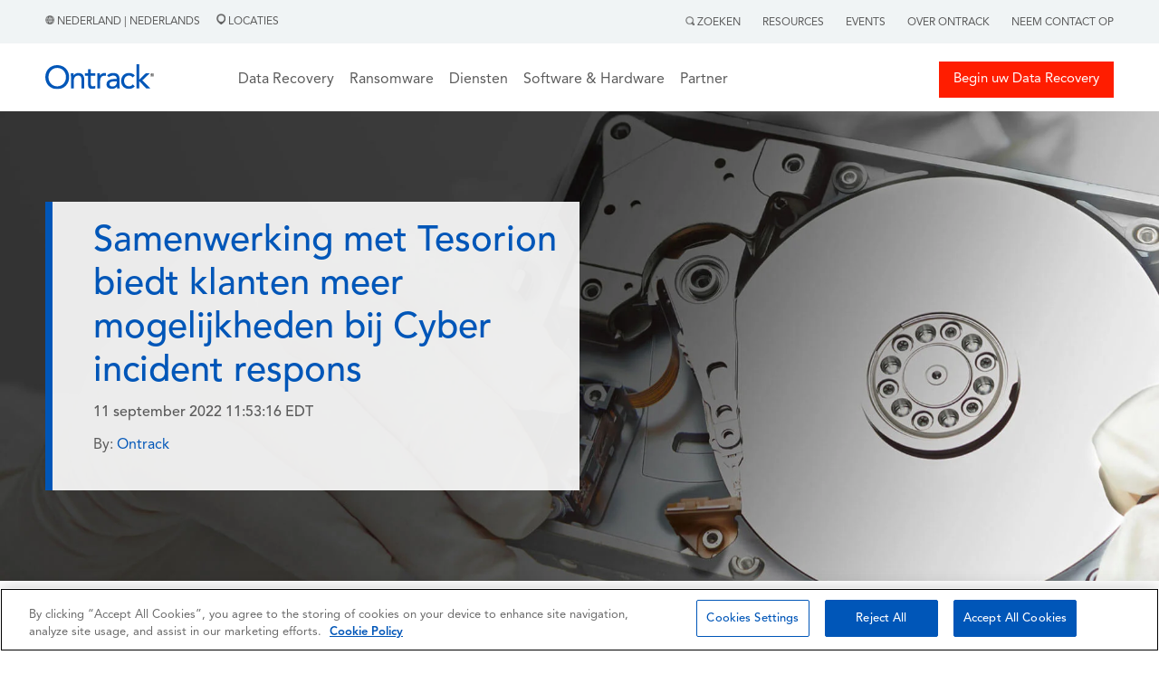

--- FILE ---
content_type: text/html; charset=UTF-8
request_url: https://www.ontrack.com/nl-nl/blog/cyber-incident-respons-samenwerking-securityspecialist-tesorion
body_size: 14443
content:
<!doctype html><html><head>
    
<!-- OneTrust Cookies Consent Notice start for ontrack.com -->
<script type="text/javascript" src="https://cdn.cookielaw.org/consent/305136fd-1276-4f66-8f9a-e2861e121740/OtAutoBlock.js"></script>
<script type="text/javascript">
function OptanonWrapper() { }
</script>
<!-- OneTrust Cookies Consent Notice end for ontrack.com -->
    
<!-- Google Tag Manager -->
<script>(function(w,d,s,l,i){w[l]=w[l]||[];w[l].push({'gtm.start':
new Date().getTime(),event:'gtm.js'});var f=d.getElementsByTagName(s)[0],
j=d.createElement(s),dl=l!='dataLayer'?'&l='+l:''; j.setAttributeNode(d.createAttribute('data-ot-ignore')); j.async=true;j.src=
'https://www.googletagmanager.com/gtm.js?id='+i+dl;f.parentNode.insertBefore(j,f);
})(window,document,'script','dataLayer','GTM-T3CQCB4X');</script>
<!-- End Google Tag Manager -->


    <link rel="stylesheet" href="https://www.ontrack.com/hubfs/hub_generated/template_assets/1/114053160721/1767597976297/template_Main.min.css"> 
    <link rel="stylesheet" href="https://www.ontrack.com/hubfs/hub_generated/template_assets/1/122071010449/1767597976339/template_Blog.min.css">
    <meta charset="utf-8">
    <title>Samenwerking met Tesorion biedt klanten meer mogelijkheden bij Cyber incident respons</title>
    <meta name="description" content="Een blog volgend op de aankondiging van Tesorion over de samenwerking op het gebied van data recovery en eDiscovery. De kracht van deze samenwerking kan het beste worden uitgelegd aan de hand van de MITRE ATT&amp;CK-matrix.">
    
      <link rel="shortcut icon" href="https://www.ontrack.com/hubfs/favicon.ico">
    
    <meta name="viewport" content="width=device-width, initial-scale=1">

    
    <meta property="og:description" content="Een blog volgend op de aankondiging van Tesorion over de samenwerking op het gebied van data recovery en eDiscovery. De kracht van deze samenwerking kan het beste worden uitgelegd aan de hand van de MITRE ATT&amp;CK-matrix.">
    <meta property="og:title" content="Samenwerking met Tesorion biedt klanten meer mogelijkheden bij Cyber incident respons">
    <meta name="twitter:description" content="Een blog volgend op de aankondiging van Tesorion over de samenwerking op het gebied van data recovery en eDiscovery. De kracht van deze samenwerking kan het beste worden uitgelegd aan de hand van de MITRE ATT&amp;CK-matrix.">
    <meta name="twitter:title" content="Samenwerking met Tesorion biedt klanten meer mogelijkheden bij Cyber incident respons">

    

    
    <style>
a.cta_button{-moz-box-sizing:content-box !important;-webkit-box-sizing:content-box !important;box-sizing:content-box !important;vertical-align:middle}.hs-breadcrumb-menu{list-style-type:none;margin:0px 0px 0px 0px;padding:0px 0px 0px 0px}.hs-breadcrumb-menu-item{float:left;padding:10px 0px 10px 10px}.hs-breadcrumb-menu-divider:before{content:'›';padding-left:10px}.hs-featured-image-link{border:0}.hs-featured-image{float:right;margin:0 0 20px 20px;max-width:50%}@media (max-width: 568px){.hs-featured-image{float:none;margin:0;width:100%;max-width:100%}}.hs-screen-reader-text{clip:rect(1px, 1px, 1px, 1px);height:1px;overflow:hidden;position:absolute !important;width:1px}
</style>

<link rel="stylesheet" href="https://www.ontrack.com/hubfs/hub_generated/module_assets/1/133574109443/1764329597491/module_G-HSM1_Development.min.css">
<link rel="stylesheet" href="https://www.ontrack.com/hubfs/hub_generated/module_assets/1/122157700248/1742281193252/module_Blog_Post_Header.min.css">
 
  <style> 

    #hs_cos_wrapper_module_168761887557720 .moduleStyles {
  padding-top:100px;
  padding-bottom:100px;
  background-size:cover;
  background-position:center;
  background-repeat:no-repeat;
  background-image:url(https://www.ontrack.com/hubfs/img_1900x800_harddriverecovery-1.jpg);
}
 
    
  </style>

<link rel="stylesheet" href="https://www.ontrack.com/hubfs/hub_generated/module_assets/1/122152053796/1742281191160/module_Blog_Listing_Advertisement.min.css">
 
  <style> 
    #hs_cos_wrapper_module_168762580290922 .moduleStyles {
  margin-top:35px;
  position:relative;
  padding:20px 20px 50px 20px;
  background-image:url(https://www.ontrack.com/hubfs/blog_listing_item.jpg);
  background-size:cover;
  background-position:center center;
  margin-bottom:35px;
}
 
  </style>

<link rel="stylesheet" href="https://www.ontrack.com/hubfs/hub_generated/module_assets/1/125774590276/1742281405305/module_G-HSM15.min.css">
<link rel="stylesheet" href="https://www.ontrack.com/hubfs/hub_generated/module_assets/1/125774590597/1742281406578/module_G-HSM16.min.css">
<link rel="stylesheet" href="https://www.ontrack.com/hubfs/hub_generated/module_assets/1/125781212337/1742281409500/module_G-HSM17.min.css">
<link rel="stylesheet" href="https://www.ontrack.com/hubfs/hub_generated/module_assets/1/125781180568/1742281408002/module_G-HSM18.min.css">
    <script type="application/ld+json">
{
  "mainEntityOfPage" : {
    "@type" : "WebPage",
    "@id" : "https://www.ontrack.com/nl-nl/blog/cyber-incident-respons-samenwerking-securityspecialist-tesorion"
  },
  "author" : {
    "name" : "Ontrack",
    "url" : "https://www.ontrack.com/nl-nl/blog/author/ontrack",
    "@type" : "Person"
  },
  "headline" : "Samenwerking met Tesorion biedt klanten meer mogelijkheden bij Cyber incident respons",
  "datePublished" : "2022-09-11T15:53:16.000Z",
  "dateModified" : "2024-07-30T09:16:07.157Z",
  "publisher" : {
    "name" : "Ontrack",
    "logo" : {
      "url" : "https://www.ontrack.com/hubfs/ontrack_by_kldiscovery.svg",
      "@type" : "ImageObject"
    },
    "@type" : "Organization"
  },
  "@context" : "https://schema.org",
  "@type" : "BlogPosting"
}
</script>


    


<link rel="amphtml" href="https://www.ontrack.com/nl-nl/blog/cyber-incident-respons-samenwerking-securityspecialist-tesorion?hs_amp=true">

<meta property="og:url" content="https://www.ontrack.com/nl-nl/blog/cyber-incident-respons-samenwerking-securityspecialist-tesorion">
<meta name="twitter:card" content="summary">

<link rel="canonical" href="https://www.ontrack.com/nl-nl/blog/cyber-incident-respons-samenwerking-securityspecialist-tesorion">

<meta property="og:type" content="article">
<link rel="alternate" type="application/rss+xml" href="https://www.ontrack.com/nl-nl/blog/rss.xml">
<meta name="twitter:domain" content="www.ontrack.com">
<script src="//platform.linkedin.com/in.js" type="text/javascript">
    lang: nl_NL
</script>

<meta http-equiv="content-language" content="nl-nl">
<link rel="alternate" hreflang="nl-be" href="https://www.ontrack.com/nl-be/blog/cyber-incident-respons-samenwerking-securityspecialist-tesorion">
<link rel="alternate" hreflang="nl-nl" href="https://www.ontrack.com/nl-nl/blog/cyber-incident-respons-samenwerking-securityspecialist-tesorion">






  <meta name="generator" content="HubSpot"></head>
  <body>
    
<!-- Google Tag Manager (noscript) -->
<noscript><iframe src="https://www.googletagmanager.com/ns.html?id=GTM-T3CQCB4X" height="0" width="0" style="display:none;visibility:hidden"></iframe></noscript>
<!-- End Google Tag Manager (noscript) -->



<script>
  window.hsConversationsSettings = {
    disableAttachment: true
  }
</script>
     
     
     
     
     
     
     
    
     
    
     
    
    
    <div class="blog_header_hide_in_print_view">
      <div id="hs_cos_wrapper_module_16951279614121" class="hs_cos_wrapper hs_cos_wrapper_widget hs_cos_wrapper_type_module" style="" data-hs-cos-general-type="widget" data-hs-cos-type="module"> 
 
 
 


 

 


 



 


 

<div id="globalSearchModal" class="hiddenModal">
  <img alt="" id="GlobalSearch__Icon" class="closeGlobalSearch_____Icon" src="https://www.ontrack.com/hubfs/raw_assets/public/Ontrack/Images/CloseSearch.svg">
  <div id="innerModal" class="innerSearchModal">
    
  </div>
</div>

<div class="global_header_sticky_menu">
  <div class="global_top_tier_menu">
    <div class="bodyContainer">
      <div class="global_top_tier_wrapper">
        <div class="global_top_tier_left_menu_area">
          <p class="the_language_paragraph">
            <a class="theLocationLinkURL" href="https://www.ontrack.com/en-us/country-selection">
              <img alt="" class="grayHeaderGlobe" src="https://www.ontrack.com/hubfs/raw_assets/public/Ontrack/Images/Gray_Globe.png">  
   

     

   

     

   

     

   

     

   

     

   

     

   

     

   

     

   

     

   

     

   

     

   

     

   

     

   

     

   

     

   

     

   

     

   

     

   

     
      Nederland | Nederlands 
     

   

     

   

     

   

     

   

     

   

     

   

     

   

     

   

     

   

            </a>
            <a class="theLocationLinkURL" href="https://www.ontrack.com/nl-nl/locaties">
              <span class="locations_link_container"><img class="grayLocationPin" alt="" src="https://www.ontrack.com/hubfs/raw_assets/public/Ontrack/Images/Gray-Location.png">  
   

     

   

     

   

     

   

     

   

     

   

     

   

     

   

     

   

     

   

     

   

     

   

     

   

     

   

     

   

     

   

     

   

     

   

     

   

     
      Locaties 
     

   

     

   

     

   

     

   

     

   

     

   

     

   

     

   

     

   
 </span>
            </a>
          </p>
        </div>
        <div class="global_top_tier_right_menu_area">
          

          <ul class="topTierGlobalMenu">
            <li class="topTierGlobalMenu__items"> <span id="searchActivator"> <img class="graySearchMag" alt="" src="https://www.ontrack.com/hubfs/raw_assets/public/Ontrack/Images/Gray-Search.png">  
   

     

   

     

   

     

   

     

   

     

   

     

   

     

   

     

   

     

   

     

   

     

   

     

   

     

   

     

   

     

   

     

   

     

   

     

   

     
      Zoeken 
     

   

     

   

     

   

     

   

     

   

     

   

     

   

     

   

     

   
 </span>
              <div class="globalSearchForm hideForm">
                <img id="closeSearchForm" class="closeSearchIcon" alt="" src="https://www.ontrack.com/hubfs/raw_assets/public/Ontrack/Images/xmark-regular.png"> 
                <form id="globalSearchForm" class="global_search_form">
                  <input id="globalSearchInput" class="globalSearchInput" type="text" placeholder="Zoeken"> 
                </form>
              </div>
            </li>
             
              <li class="topTierGlobalMenu__items RightMenuLinks"><a class="topTierGlobalMenu__links" href="https://www.ontrack.com/nl-nl/resources"> Resources</a></li>
             
              <li class="topTierGlobalMenu__items RightMenuLinks"><a class="topTierGlobalMenu__links" href="https://www.ontrack.com/nl-nl/events"> Events</a></li>
             
              <li class="topTierGlobalMenu__items RightMenuLinks"><a class="topTierGlobalMenu__links" href="https://www.ontrack.com/nl-nl/over-ontrack"> Over Ontrack</a></li>
             
              <li class="topTierGlobalMenu__items RightMenuLinks"><a class="topTierGlobalMenu__links" href="https://www.ontrack.com/nl-nl/contact"> Neem contact op</a></li>
             
          </ul>

        </div>
      </div>
    </div>
  </div>
   
  <div class="mainGlobalMenu">
    <div id="makeMeRelative" class="bodyContainer">
      <div class="mainGlobalMenu__Wrapper">
        <div class="mainGlobalMenu__Logo__Area">
          <div class="logo_area__wrapper">
            <div class="logo_area__bars_container">
              <img class="DesktopBars" alt="" src="https://www.ontrack.com/hubfs/raw_assets/public/Ontrack/Images/mobileBars.svg">
            </div>
            <div class="logo_area__image_container">
              
               
              <a href="https://www.ontrack.com/nl-nl/">
              
                
                
                  
                
                 
                <img class="globalLogo" src="https://www.ontrack.com/hubfs/Logo.svg" alt="Logo" loading="lazy" width="120" height="41" style="max-width: 100%; height: auto;">
                
              </a>
            </div>
          </div>
        </div>

     <div class="mainGlobalMenu__MegaMenu__Area">
  <ul class="topTiermegaMenu">
    
    <li class="topTiermegaMenu_items">

      
      
      

      
      
        Data Recovery
      


      
      
      

      
      <div class="megaMenuContainer">
        <div class="megaMenuContainer__Link__wrapper">
          
          
          <div class="megaMenuContainer__Link__Item">
            
            
              
              
               <a href="https://www.ontrack.com/nl-nl/data-recovery/alle-apparaten">
                <h5 class="megaMenuColumnHeadlines">Per Apparaat</h5>
            </a>

            
            <div>
              <ul class="megaMenuChild__ul">
                
                <li class="megaMenuChild__ul__items">
                  
                  
                  <a class="megaMenuChild__ul__links" href="https://www.ontrack.com/nl-nl/data-recovery/laptop">
                    Laptop Recovery
                  </a>
                </li>
                
                <li class="megaMenuChild__ul__items">
                  
                  
                  <a class="megaMenuChild__ul__links" href="https://www.ontrack.com/nl-nl/data-recovery/externe-harde-schijf">
                    (Externe) harde schijf Recovery
                  </a>
                </li>
                
                <li class="megaMenuChild__ul__items">
                  
                  
                  <a class="megaMenuChild__ul__links" href="https://www.ontrack.com/nl-nl/data-recovery/nas">
                    NAS Recovery
                  </a>
                </li>
                
                <li class="megaMenuChild__ul__items">
                  
                  
                  <a class="megaMenuChild__ul__links" href="https://www.ontrack.com/nl-nl/data-recovery/server">
                    Server Recovery
                  </a>
                </li>
                
                <li class="megaMenuChild__ul__items">
                  
                  
                  <a class="megaMenuChild__ul__links" href="https://www.ontrack.com/nl-nl/data-recovery/apple">
                    Apple Recovery
                  </a>
                </li>
                
                <li class="megaMenuChild__ul__items">
                  
                  
                  <a class="megaMenuChild__ul__links" href="https://www.ontrack.com/nl-nl/data-recovery/raid">
                    RAID Recovery
                  </a>
                </li>
                
                <li class="megaMenuChild__ul__items">
                  
                  
                  <a class="megaMenuChild__ul__links" href="https://www.ontrack.com/nl-nl/data-recovery/tape">
                    Tape Recovery
                  </a>
                </li>
                
                <li class="megaMenuChild__ul__items">
                  
                  
                  <a class="megaMenuChild__ul__links" href="https://www.ontrack.com/nl-nl/data-recovery/mobiele">
                    Smartphone Recovery
                  </a>
                </li>
                
                <li class="megaMenuChild__ul__items">
                  
                  
                  <a class="megaMenuChild__ul__links" href="https://www.ontrack.com/nl-nl/data-recovery/alle-apparaten">
                    <b>Alle apparaten</b>
                  </a>
                </li>
                
              </ul>
            </div>

            
            

          </div>
          
          <div class="megaMenuContainer__Link__Item">
            
            
              
              
               <a href="https://www.ontrack.com/nl-nl/data-recovery/alle-oplossingen">
                <h5 class="megaMenuColumnHeadlines">Per Oplossing</h5>
            </a>

            
            <div>
              <ul class="megaMenuChild__ul">
                
                <li class="megaMenuChild__ul__items">
                  
                  
                  <a class="megaMenuChild__ul__links" href="https://www.ontrack.com/nl-nl/data-recovery/foto">
                    Photo Recovery
                  </a>
                </li>
                
                <li class="megaMenuChild__ul__items">
                  
                  
                  <a class="megaMenuChild__ul__links" href="https://www.ontrack.com/nl-nl/data-recovery/database">
                    Database Recovery
                  </a>
                </li>
                
                <li class="megaMenuChild__ul__items">
                  
                  
                  <a class="megaMenuChild__ul__links" href="https://www.ontrack.com/nl-nl/data-recovery/bestanden">
                    File Recovery
                  </a>
                </li>
                
                <li class="megaMenuChild__ul__items">
                  
                  
                  <a class="megaMenuChild__ul__links" href="https://www.ontrack.com/nl-nl/data-recovery/ransomware">
                    Ransomware Recovery
                  </a>
                </li>
                
                <li class="megaMenuChild__ul__items">
                  
                  
                  <a class="megaMenuChild__ul__links" href="https://www.ontrack.com/nl-nl/data-recovery/virtuele-systemen">
                    Virtuele Systemen Recovery
                  </a>
                </li>
                
                <li class="megaMenuChild__ul__items">
                  
                  
                  <a class="megaMenuChild__ul__links" href="https://www.ontrack.com/nl-nl/data-recovery/windows">
                    Windows Recovery
                  </a>
                </li>
                
                <li class="megaMenuChild__ul__items">
                  
                  
                  <a class="megaMenuChild__ul__links" href="https://www.ontrack.com/nl-nl/data-recovery/cctv">
                    CCTV DVR Recovery
                  </a>
                </li>
                
                <li class="megaMenuChild__ul__items">
                  
                  
                  <a class="megaMenuChild__ul__links" href="https://www.ontrack.com/nl-nl/data-recovery/remote">
                    Remote Recovery
                  </a>
                </li>
                
                <li class="megaMenuChild__ul__items">
                  
                  
                  <a class="megaMenuChild__ul__links" href="https://www.ontrack.com/nl-nl/data-recovery/alle-oplossingen">
                    <b>Alle oplossingen</b>
                  </a>
                </li>
                
              </ul>
            </div>

            
            

          </div>
          
          <div class="megaMenuContainer__Link__Item">
            
            
              
              
               <a href="https://www.ontrack.com/nl-nl/data-recovery/alle-branches">
                <h5 class="megaMenuColumnHeadlines">Per Branche</h5>
            </a>

            
            <div>
              <ul class="megaMenuChild__ul">
                
                <li class="megaMenuChild__ul__items">
                  
                  
                  <a class="megaMenuChild__ul__links" href="https://www.ontrack.com/nl-nl/data-recovery/particulieren">
                    Particulieren
                  </a>
                </li>
                
                <li class="megaMenuChild__ul__items">
                  
                  
                  <a class="megaMenuChild__ul__links" href="https://www.ontrack.com/nl-nl/data-recovery/kleine-bedrijven">
                    MKB
                  </a>
                </li>
                
                <li class="megaMenuChild__ul__items">
                  
                  
                  <a class="megaMenuChild__ul__links" href="https://www.ontrack.com/nl-nl/data-recovery/bedrijf">
                    Grote bedrijven
                  </a>
                </li>
                
                <li class="megaMenuChild__ul__items">
                  
                  
                  <a class="megaMenuChild__ul__links" href="https://www.ontrack.com/nl-nl/data-recovery/overheid">
                    Overheid
                  </a>
                </li>
                
                <li class="megaMenuChild__ul__items">
                  
                  
                  <a class="megaMenuChild__ul__links" href="https://www.ontrack.com/nl-nl/data-recovery/gezondheidszorg">
                    Gezondheidszorg
                  </a>
                </li>
                
                <li class="megaMenuChild__ul__items">
                  
                  
                  <a class="megaMenuChild__ul__links" href="https://www.ontrack.com/nl-nl/data-recovery/it-cyber-security">
                    IT en Cyberbeveiliging
                  </a>
                </li>
                
                <li class="megaMenuChild__ul__items">
                  
                  
                  <a class="megaMenuChild__ul__links" href="https://www.ontrack.com/nl-nl/data-recovery/onderwijs">
                    Onderwijs
                  </a>
                </li>
                
                <li class="megaMenuChild__ul__items">
                  
                  
                  <a class="megaMenuChild__ul__links" href="https://www.ontrack.com/nl-nl/data-recovery/adviseurs">
                    Consultants
                  </a>
                </li>
                
                <li class="megaMenuChild__ul__items">
                  
                  
                  <a class="megaMenuChild__ul__links" href="https://www.ontrack.com/en-us/data-recovery/all-industries">
                    <b>Alle branches</b>
                  </a>
                </li>
                
              </ul>
            </div>

            
            

          </div>
          

          
          <div id="trustPilot_MenuContainer" class="megaMenuContainer__Link__Item">
            <div class="trust_stars_container">
              <i class="TrustStars fa-solid fa-star"></i>
              <i class="TrustStars fa-solid fa-star"></i>
              <i class="TrustStars fa-solid fa-star"></i>
              <i class="TrustStars fa-solid fa-star"></i>
              <i class="TrustStars fa-solid fa-star-sharp-half"></i>
            </div>

            <div>
              <p class="trust_pilot_quote"><em>Uitstekende service!</em></p>
              <p class="trust_pilot_name">Ryan O | november 07</p>
            </div>

            <div class="start_your_quote_button_container">
              
              
              <a class="megaMenuHeaderButtonOne" href="https://www.ontrack.com/nl-nl/data-recovery/start">
                <i class="emergencyIcon fa-solid fa-triangle-exclamation"></i>
                Begin uw Recovery
              </a>
            </div>

            <div class="job_tracker_button_container">
              
              
              <a class="megaMenuHeaderTwoOne" href="https://www.ontrack.com/nl-nl/contact">
                <i class="fileIcon fa-solid fa-files"></i>
                Neem contact op
              </a>
            </div>

          </div>

        </div>
      </div>
      

    </li>
    
    <li class="topTiermegaMenu_items">

      
      
      

      
      
        <a href="https://www.ontrack.com/nl-nl/data-recovery/ransomware" class="topTierGlobalMenu__links">
          Ransomware
        </a>
      


      
      
      

      

    </li>
    
    <li class="topTiermegaMenu_items">

      
      
      

      
      
        Diensten
      


      
      
      

      
      <div class="megaMenuContainer">
        <div class="megaMenuContainer__Link__wrapper">
          
          
          <div class="megaMenuContainer__Link__Item">
            
            
              
              
               <a href="https://www.ontrack.com/nl-nl/data-recovery">
                <h5 class="megaMenuColumnHeadlines">Data Recovery</h5>
            </a>

            
            <div>
              <ul class="megaMenuChild__ul">
                
                <li class="megaMenuChild__ul__items">
                  
                  
                  <a class="megaMenuChild__ul__links" href="https://www.ontrack.com/nl-nl/data-recovery/laptop">
                    Laptop Recovery
                  </a>
                </li>
                
                <li class="megaMenuChild__ul__items">
                  
                  
                  <a class="megaMenuChild__ul__links" href="https://www.ontrack.com/nl-nl/data-recovery/externe-harde-schijf">
                    Externe harde schijf Recovery
                  </a>
                </li>
                
                <li class="megaMenuChild__ul__items">
                  
                  
                  <a class="megaMenuChild__ul__links" href="https://www.ontrack.com/nl-nl/data-recovery/ssd">
                    SSD Recovery
                  </a>
                </li>
                
                <li class="megaMenuChild__ul__items">
                  
                  
                  <a class="megaMenuChild__ul__links" href="https://www.ontrack.com/nl-nl/data-recovery/memory-card">
                    Flash/Memory Card Recovery
                  </a>
                </li>
                
                <li class="megaMenuChild__ul__items">
                  
                  
                  <a class="megaMenuChild__ul__links" href="https://www.ontrack.com/nl-nl/data-recovery/nas">
                    NAS Recovery
                  </a>
                </li>
                
                <li class="megaMenuChild__ul__items">
                  
                  
                  <a class="megaMenuChild__ul__links" href="https://www.ontrack.com/nl-nl/data-recovery/raid">
                    RAID Recovery
                  </a>
                </li>
                
                <li class="megaMenuChild__ul__items">
                  
                  
                  <a class="megaMenuChild__ul__links" href="https://www.ontrack.com/nl-nl/data-recovery/server">
                    Server Recovery
                  </a>
                </li>
                
                <li class="megaMenuChild__ul__items">
                  
                  
                  <a class="megaMenuChild__ul__links" href="https://www.ontrack.com/nl-nl/data-recovery/mobiele">
                    iPhone &amp; Android Recovery
                  </a>
                </li>
                
              </ul>
            </div>

            
            

          </div>
          
          <div class="megaMenuContainer__Link__Item">
            
            
              
              
               <a href="https://www.ontrack.com/nl-nl/diensten/tape">
                <h5 class="megaMenuColumnHeadlines">Tape Services</h5>
            </a>

            
            <div>
              <ul class="megaMenuChild__ul">
                
                <li class="megaMenuChild__ul__items">
                  
                  
                  <a class="megaMenuChild__ul__links" href="https://www.ontrack.com/nl-nl/diensten/tape/index-catalogue">
                    Tape Audit, Index, Catalog
                  </a>
                </li>
                
                <li class="megaMenuChild__ul__items">
                  
                  
                  <a class="megaMenuChild__ul__links" href="https://www.ontrack.com/nl-nl/diensten/tape/restore">
                    Tape Restore, Extract
                  </a>
                </li>
                
                <li class="megaMenuChild__ul__items">
                  
                  
                  <a class="megaMenuChild__ul__links" href="https://www.ontrack.com/nl-nl/data-recovery/tape">
                    Tape Data Recovery
                  </a>
                </li>
                
                <li class="megaMenuChild__ul__items">
                  
                  
                  <a class="megaMenuChild__ul__links" href="https://www.ontrack.com/nl-nl/diensten/tape/migratie">
                    Tape Migrate, Consolidate, Destroy
                  </a>
                </li>
                
                <li class="megaMenuChild__ul__items">
                  
                  
                  <a class="megaMenuChild__ul__links" href="https://www.ontrack.com/nl-nl/diensten/tape/audit">
                    Tape Managed Services
                  </a>
                </li>
                
              </ul>
            </div>

            
            
              
                
                
                <a href="https://www.ontrack.com/nl-nl/diensten/data-vernietigen">
                  <h5 class="megaMenuColumnHeadlines">Data vernietigen</h5>
                </a>
              

              <div>
                <ul class="megaMenuChild__ul">
                  
                  <li class="megaMenuChild__ul__items">
                    
                    
                    <a class="megaMenuChild__ul__links" href="https://www.ontrack.com/nl-nl/diensten/datavernietiging-check">
                      Verificatie van Datavernietiging
                    </a>
                  </li>
                  
                </ul>
              </div>
            

          </div>
          

          
          <div id="trustPilot_MenuContainer" class="megaMenuContainer__Link__Item">
            <div class="trust_stars_container">
              <i class="TrustStars fa-solid fa-star"></i>
              <i class="TrustStars fa-solid fa-star"></i>
              <i class="TrustStars fa-solid fa-star"></i>
              <i class="TrustStars fa-solid fa-star"></i>
              <i class="TrustStars fa-solid fa-star-sharp-half"></i>
            </div>

            <div>
              <p class="trust_pilot_quote"><em>Goede en duidelijke communicatie</em></p>
              <p class="trust_pilot_name">Astrid van Oorsouw | augustus 21</p>
            </div>

            <div class="start_your_quote_button_container">
              
              
              <a class="megaMenuHeaderButtonOne" href="https://www.ontrack.com/nl-nl/data-recovery/start">
                <i class="emergencyIcon fa-solid fa-triangle-exclamation"></i>
                Begin uw Recovery
              </a>
            </div>

            <div class="job_tracker_button_container">
              
              
              <a class="megaMenuHeaderTwoOne" href="https://www.ontrack.com/nl-nl/contact">
                <i class="fileIcon fa-solid fa-files"></i>
                Neem contact op
              </a>
            </div>

          </div>

        </div>
      </div>
      

    </li>
    
    <li class="topTiermegaMenu_items">

      
      
      

      
      
        Software &amp; Hardware
      


      
      
      

      
      <div class="megaMenuContainer">
        <div class="megaMenuContainer__Link__wrapper">
          
          
          <div class="megaMenuContainer__Link__Item">
            
            
              
              
               <a href="https://www.ontrack.com/nl-nl/software/easyrecovery">
                <h5 class="megaMenuColumnHeadlines">Ontrack EasyRecovery</h5>
            </a>

            
            <div>
              <ul class="megaMenuChild__ul">
                
                <li class="megaMenuChild__ul__items">
                  
                  
                  <a class="megaMenuChild__ul__links" href="https://www.ontrack.com/nl-nl/software/easyrecovery/windows">
                    Windows Recovery Software
                  </a>
                </li>
                
                <li class="megaMenuChild__ul__items">
                  
                  
                  <a class="megaMenuChild__ul__links" href="https://www.ontrack.com/nl-nl/software/easyrecovery/mac">
                    Mac Recovery Software
                  </a>
                </li>
                
                <li class="megaMenuChild__ul__items">
                  
                  
                  <a class="megaMenuChild__ul__links" href="https://www.ontrack.com/nl-nl/software/easyrecovery/foto">
                    Photo Recovery Software
                  </a>
                </li>
                
                <li class="megaMenuChild__ul__items">
                  
                  
                  <a class="megaMenuChild__ul__links" href="https://www.ontrack.com/nl-nl/software/easyrecovery/iphone">
                    iPhone Recovery Software
                  </a>
                </li>
                
              </ul>
            </div>

            
            
              
                
                
                <a href="https://www.ontrack.com/nl-nl/software/powercontrols">
                  <h5 class="megaMenuColumnHeadlines">Ontrack PowerControls</h5>
                </a>
              

              <div>
                <ul class="megaMenuChild__ul">
                  
                  <li class="megaMenuChild__ul__items">
                    
                    
                    <a class="megaMenuChild__ul__links" href="https://www.ontrack.com/nl-nl/software/powercontrols/exchange">
                      Exchange Recovery Software
                    </a>
                  </li>
                  
                  <li class="megaMenuChild__ul__items">
                    
                    
                    <a class="megaMenuChild__ul__links" href="https://www.ontrack.com/nl-nl/software/powercontrols/sharepoint">
                      Sharepoint Recovery Software
                    </a>
                  </li>
                  
                  <li class="megaMenuChild__ul__items">
                    
                    
                    <a class="megaMenuChild__ul__links" href="https://www.ontrack.com/nl-nl/software/powercontrols/sql">
                      SQL Recovery Software
                    </a>
                  </li>
                  
                </ul>
              </div>
            

          </div>
          
          <div class="megaMenuContainer__Link__Item">
            
            
              
              
               <a href="https://www.ontrack.com/nl-nl/software/data-wissen">
                <h5 class="megaMenuColumnHeadlines">Data Wissen</h5>
            </a>

            
            <div>
              <ul class="megaMenuChild__ul">
                
                <li class="megaMenuChild__ul__items">
                  
                  
                  <a class="megaMenuChild__ul__links" href="https://www.ontrack.com/nl-nl/software/data-wissen/harde-schijf">
                    Harde schijf wissen software
                  </a>
                </li>
                
                <li class="megaMenuChild__ul__items">
                  
                  
                  <a class="megaMenuChild__ul__links" href="https://www.ontrack.com/nl-nl/software/data-wissen/bestanden">
                    Bestanden Wissen
                  </a>
                </li>
                
                <li class="megaMenuChild__ul__items">
                  
                  
                  <a class="megaMenuChild__ul__links" href="https://www.ontrack.com/nl-nl/software/data-wissen/smartphone">
                    Data wissen smartphone en tablet
                  </a>
                </li>
                
                <li class="megaMenuChild__ul__items">
                  
                  
                  <a class="megaMenuChild__ul__links" href="https://www.ontrack.com/nl-nl/software/data-wissen/flash-geheugen">
                    Wissen flash geheugenkaart
                  </a>
                </li>
                
                <li class="megaMenuChild__ul__items">
                  
                  
                  <a class="megaMenuChild__ul__links" href="https://www.ontrack.com/nl-nl/software/data-wissen/lun">
                    Wissen LUN en virtuele machines
                  </a>
                </li>
                
                <li class="megaMenuChild__ul__items">
                  
                  
                  <a class="megaMenuChild__ul__links" href="https://www.ontrack.com/nl-nl/software/data-wissen/management-console">
                    Erase Management Console
                  </a>
                </li>
                
                <li class="megaMenuChild__ul__items">
                  
                  
                  <a class="megaMenuChild__ul__links" href="https://www.ontrack.com/nl-nl/software/data-wissen/hosted-erase">
                    Hosted Erase – centraal beheert data wissen
                  </a>
                </li>
                
                <li class="megaMenuChild__ul__items">
                  
                  
                  <a class="megaMenuChild__ul__links" href="https://www.ontrack.com/nl-nl/software/data-wissen/toolkit">
                    Erase Toolkit
                  </a>
                </li>
                
              </ul>
            </div>

            
            

          </div>
          
          <div class="megaMenuContainer__Link__Item">
            
            
              
              
               <a href="https://www.ontrack.com/nl-nl/hardware/data-wissen">
                <h5 class="megaMenuColumnHeadlines">Data vernietigen hardware</h5>
            </a>

            
            <div>
              <ul class="megaMenuChild__ul">
                
                <li class="megaMenuChild__ul__items">
                  
                  
                  <a class="megaMenuChild__ul__links" href="https://www.ontrack.com/nl-nl/hardware/data-wissen/degausser">
                    Degausser
                  </a>
                </li>
                
                <li class="megaMenuChild__ul__items">
                  
                  
                  <a class="megaMenuChild__ul__links" href="https://www.ontrack.com/nl-nl/hardware/data-wissen/shredder">
                    Shredders
                  </a>
                </li>
                
              </ul>
            </div>

            
            

          </div>
          

          
          <div id="trustPilot_MenuContainer" class="megaMenuContainer__Link__Item">
            <div class="trust_stars_container">
              <i class="TrustStars fa-solid fa-star"></i>
              <i class="TrustStars fa-solid fa-star"></i>
              <i class="TrustStars fa-solid fa-star"></i>
              <i class="TrustStars fa-solid fa-star"></i>
              <i class="TrustStars fa-solid fa-star-sharp-half"></i>
            </div>

            <div>
              <p class="trust_pilot_quote"><em>Zeer professioneel en begripvol</em></p>
              <p class="trust_pilot_name">Hans | juli 11</p>
            </div>

            <div class="start_your_quote_button_container">
              
              
              <a class="megaMenuHeaderButtonOne" href="https://www.ontrack.com/nl-nl/data-recovery/start">
                <i class="emergencyIcon fa-solid fa-triangle-exclamation"></i>
                Begin uw Recovery
              </a>
            </div>

            <div class="job_tracker_button_container">
              
              
              <a class="megaMenuHeaderTwoOne" href="https://www.ontrack.com/nl-nl/contact">
                <i class="fileIcon fa-solid fa-files"></i>
                Neem contact op
              </a>
            </div>

          </div>

        </div>
      </div>
      

    </li>
    
    <li class="topTiermegaMenu_items">

      
      
      

      
      
        Partner
      


      
      
      

      
      <div class="megaMenuContainer">
        <div class="megaMenuContainer__Link__wrapper">
          
          
          <div class="megaMenuContainer__Link__Item">
            
            
              <h5 class="megaMenuColumnHeadlines">Ontrack Partners</h5>
            
            <div>
              <ul class="megaMenuChild__ul">
                
                <li class="megaMenuChild__ul__items">
                  
                  
                  <a class="megaMenuChild__ul__links" href="https://www.ontrack.com/nl-nl/partner/authorised">
                    Authorised Partner Program
                  </a>
                </li>
                
                <li class="megaMenuChild__ul__items">
                  
                  
                  <a class="megaMenuChild__ul__links" href="https://www.ontrack.com/nl-nl/partner/authorised/resources">
                    Authorised Partner Resource Center
                  </a>
                </li>
                
              </ul>
            </div>

            
            

          </div>
          
          <div class="megaMenuContainer__Link__Item">
            
            
              <h5 class="megaMenuColumnHeadlines">Technology Partners</h5>
            
            <div>
              <ul class="megaMenuChild__ul">
                
                <li class="megaMenuChild__ul__items">
                  
                  
                  <a class="megaMenuChild__ul__links" href="https://www.ontrack.com/nl-nl/partner/buffalo">
                    Buffalo
                  </a>
                </li>
                
                <li class="megaMenuChild__ul__items">
                  
                  
                  <a class="megaMenuChild__ul__links" href="https://www.ontrack.com/nl-nl/partner/dell">
                    Dell
                  </a>
                </li>
                
                <li class="megaMenuChild__ul__items">
                  
                  
                  <a class="megaMenuChild__ul__links" href="https://www.ontrack.com/nl-nl/partner/dell-emc">
                    Dell EMC
                  </a>
                </li>
                
                <li class="megaMenuChild__ul__items">
                  
                  
                  <a class="megaMenuChild__ul__links" href="https://www.ontrack.com/nl-nl/partner/toshiba">
                    Toshiba
                  </a>
                </li>
                
                <li class="megaMenuChild__ul__items">
                  
                  
                  <a class="megaMenuChild__ul__links" href="https://www.ontrack.com/nl-nl/partner/hp">
                    HP
                  </a>
                </li>
                
                <li class="megaMenuChild__ul__items">
                  
                  
                  <a class="megaMenuChild__ul__links" href="https://www.ontrack.com/nl-nl/partner/kingston">
                    Kingston
                  </a>
                </li>
                
                <li class="megaMenuChild__ul__items">
                  
                  
                  <a class="megaMenuChild__ul__links" href="https://www.ontrack.com/nl-nl/partner/nettapp">
                    NetApp
                  </a>
                </li>
                
              </ul>
            </div>

            
            

          </div>
          
          <div class="megaMenuContainer__Link__Item">
            
            
              <h5 class="megaMenuColumnHeadlines">Technology Partners</h5>
            
            <div>
              <ul class="megaMenuChild__ul">
                
                <li class="megaMenuChild__ul__items">
                  
                  
                  <a class="megaMenuChild__ul__links" href="https://www.ontrack.com/nl-nl/data-recovery/apple">
                    Apple
                  </a>
                </li>
                
                <li class="megaMenuChild__ul__items">
                  
                  
                  <a class="megaMenuChild__ul__links" href="https://www.ontrack.com/nl-nl/partner/qnap">
                    Qnap
                  </a>
                </li>
                
                <li class="megaMenuChild__ul__items">
                  
                  
                  <a class="megaMenuChild__ul__links" href="https://www.ontrack.com/nl-nl/partner/sandisk">
                    SanDisk
                  </a>
                </li>
                
                <li class="megaMenuChild__ul__items">
                  
                  
                  <a class="megaMenuChild__ul__links" href="https://www.ontrack.com/nl-nl/partner/synology">
                    Synology
                  </a>
                </li>
                
                <li class="megaMenuChild__ul__items">
                  
                  
                  <a class="megaMenuChild__ul__links" href="https://www.ontrack.com/nl-nl/partner/vmware">
                    VMware
                  </a>
                </li>
                
                <li class="megaMenuChild__ul__items">
                  
                  
                  <a class="megaMenuChild__ul__links" href="https://www.ontrack.com/nl-nl/partner/western-digital">
                    Western Digital
                  </a>
                </li>
                
                <li class="megaMenuChild__ul__items">
                  
                  
                  <a class="megaMenuChild__ul__links" href="https://www.ontrack.com/nl-nl/partner/hgst">
                    HGST
                  </a>
                </li>
                
              </ul>
            </div>

            
            

          </div>
          

          
          <div id="trustPilot_MenuContainer" class="megaMenuContainer__Link__Item">
            <div class="trust_stars_container">
              <i class="TrustStars fa-solid fa-star"></i>
              <i class="TrustStars fa-solid fa-star"></i>
              <i class="TrustStars fa-solid fa-star"></i>
              <i class="TrustStars fa-solid fa-star"></i>
              <i class="TrustStars fa-solid fa-star-sharp-half"></i>
            </div>

            <div>
              <p class="trust_pilot_quote"><em>Ik ben oneindig dankbaar</em></p>
              <p class="trust_pilot_name">Margriet Ouwens | maart 27</p>
            </div>

            <div class="start_your_quote_button_container">
              
              
              <a class="megaMenuHeaderButtonOne" href="/nl-nl/partner/authorised#signup">
                <i class="emergencyIcon fa-solid fa-triangle-exclamation"></i>
                Partner worden
              </a>
            </div>

            <div class="job_tracker_button_container">
              
              
              <a class="megaMenuHeaderTwoOne" href="https://www.ontrack.com/nl-nl/partner/authorised">
                <i class="fileIcon fa-solid fa-files"></i>
                Leer Meer
              </a>
            </div>

          </div>

        </div>
      </div>
      

    </li>
    
  </ul>
</div>


         

        <div class="mobile_menu__button__container">
         
    
      <span class="MainNavButtonOne">
       <div class="hs-web-interactive-inline" style="" data-hubspot-wrapper-cta-id="200834207543"> 
 <a href="https://cta-service-cms2.hubspot.com/web-interactives/public/v1/track/click?encryptedPayload=AVxigLJBbQEBx2B73SObPyDUs4l9U9A4lWQukROTs0pURO9TUJXYz8XsECxfP6egPeNZZVwoZzKJO%2BP86Gko4IKVgytHAdw%2B2Yey63ragDouH6TGezLGVM1TsndHMCpXYGOBnuAyRDvG6um4a6goa28WD1NmGzb09g%3D%3D&amp;portalId=5218324" class="hs-inline-web-interactive-200834207543   " data-hubspot-cta-id="200834207543"> 0800 4 200 015 </a> 
</div>
      </span>
    
  
    
      <span class="MainNavTabletButtonTwo">
 <div class="hs-web-interactive-inline" style="" data-hubspot-wrapper-cta-id="200855252043"> 
 <a href="https://cta-service-cms2.hubspot.com/web-interactives/public/v1/track/click?encryptedPayload=AVxigLIBtibNCN09o1iA4i46hN%2FNNDtbqaeCES2lqzcMkTmqVfsXIW%2BScPkcPLvxsp%2FKTpSsLOlfRTnlrNe29J2lBlVCa4VynacFeovkv36drvggQGUepEMK9Xdl7Kof2wCSIrw7T08K5PWWQZNJfvFb7GS%2BPK5E9X1JS7mvTPZ1WpeBC%2FYQd8j%2FrgZ2%2B9gxvlO0Pndtyb0%3D&amp;portalId=5218324" class="hs-inline-web-interactive-200855252043   " data-hubspot-cta-id="200855252043"> Begin uw Data Recovery </a> 
</div>
      </span>
    
  
</div>

</div>

        </div>


      </div>
    </div>


<div class="headerSpacer"></div>



 

<div class="mainGlobalTabletMenu">
  <div class="bodyContainer">
    <div class="globalTabletWrapper">
      <div class="globalTablet__Bars__Area">
        <div class="globalTabletLogoWrapper">
          <div class="globalTabletBarsItem">
            <img class="DesktopBars" alt="" src="https://www.ontrack.com/hubfs/raw_assets/public/Ontrack/Images/mobileBars.svg">
          </div>
          <div class="globalTabletLogoItem">
            
            
            <a href="https://www.ontrack.com/nl-nl/">
            
              
              
                
              
               
              <img class="globalLogo" src="https://www.ontrack.com/hubfs/Logo.svg" alt="Logo" loading="lazy" width="120" height="41" style="max-width: 100%; height: auto;">
              
            </a>
          </div>
        </div>
      </div>
      <div class="globalTablet__Button__Area">
        
   <div class="mobile_menu__button__container">
  
    
      <span class="MainNavButtonOne">
       <div class="hs-web-interactive-inline" style="" data-hubspot-wrapper-cta-id="200834207543"> 
 <a href="https://cta-service-cms2.hubspot.com/web-interactives/public/v1/track/click?encryptedPayload=AVxigLJBbQEBx2B73SObPyDUs4l9U9A4lWQukROTs0pURO9TUJXYz8XsECxfP6egPeNZZVwoZzKJO%2BP86Gko4IKVgytHAdw%2B2Yey63ragDouH6TGezLGVM1TsndHMCpXYGOBnuAyRDvG6um4a6goa28WD1NmGzb09g%3D%3D&amp;portalId=5218324" class="hs-inline-web-interactive-200834207543   " data-hubspot-cta-id="200834207543"> 0800 4 200 015 </a> 
</div>
      </span>
    
  
    
      <span class="MainNavTabletButtonTwo">
 <div class="hs-web-interactive-inline" style="" data-hubspot-wrapper-cta-id="200855252043"> 
 <a href="https://cta-service-cms2.hubspot.com/web-interactives/public/v1/track/click?encryptedPayload=AVxigLIBtibNCN09o1iA4i46hN%2FNNDtbqaeCES2lqzcMkTmqVfsXIW%2BScPkcPLvxsp%2FKTpSsLOlfRTnlrNe29J2lBlVCa4VynacFeovkv36drvggQGUepEMK9Xdl7Kof2wCSIrw7T08K5PWWQZNJfvFb7GS%2BPK5E9X1JS7mvTPZ1WpeBC%2FYQd8j%2FrgZ2%2B9gxvlO0Pndtyb0%3D&amp;portalId=5218324" class="hs-inline-web-interactive-200855252043   " data-hubspot-cta-id="200855252043"> Begin uw Data Recovery </a> 
</div>
      </span>
    
  
</div>

        
      </div>
    </div>
  </div>  
</div>





 

<div class="flyoutMenu hiddenFlyout">
  <span class="flyoutClose__Container"> <img class="CLOSEIcon" alt="" src="https://www.ontrack.com/hubfs/raw_assets/public/Ontrack/Images/white_X.svg"> </span>
  
  
  <a href="https://www.ontrack.com/nl-nl/">
    
    
    
    
    
    
    <img class="globalLogo" src="https://www.ontrack.com/hubfs/Logo.svg" alt="Logo" loading="lazy" width="120" height="41" style="max-width: 100%; height: auto;">
    
  </a>
  
  <div class="flyoutButton_container">
    
      <div class="mobile_header_button_seperator">
         
      <span class="MainNavButtonOne">
       <div class="hs-web-interactive-inline" style="" data-hubspot-wrapper-cta-id="200834207543"> 
 <a href="https://cta-service-cms2.hubspot.com/web-interactives/public/v1/track/click?encryptedPayload=AVxigLJBbQEBx2B73SObPyDUs4l9U9A4lWQukROTs0pURO9TUJXYz8XsECxfP6egPeNZZVwoZzKJO%2BP86Gko4IKVgytHAdw%2B2Yey63ragDouH6TGezLGVM1TsndHMCpXYGOBnuAyRDvG6um4a6goa28WD1NmGzb09g%3D%3D&amp;portalId=5218324" class="hs-inline-web-interactive-200834207543   " data-hubspot-cta-id="200834207543"> 0800 4 200 015 </a> 
</div>
      </span>
    
      </div>
    
      <div class="mobile_header_button_seperator">
         
      <span class="MainNavTabletButtonTwo">
 <div class="hs-web-interactive-inline" style="" data-hubspot-wrapper-cta-id="200855252043"> 
 <a href="https://cta-service-cms2.hubspot.com/web-interactives/public/v1/track/click?encryptedPayload=AVxigLIBtibNCN09o1iA4i46hN%2FNNDtbqaeCES2lqzcMkTmqVfsXIW%2BScPkcPLvxsp%2FKTpSsLOlfRTnlrNe29J2lBlVCa4VynacFeovkv36drvggQGUepEMK9Xdl7Kof2wCSIrw7T08K5PWWQZNJfvFb7GS%2BPK5E9X1JS7mvTPZ1WpeBC%2FYQd8j%2FrgZ2%2B9gxvlO0Pndtyb0%3D&amp;portalId=5218324" class="hs-inline-web-interactive-200855252043   " data-hubspot-cta-id="200855252043"> Begin uw Data Recovery </a> 
</div>
      </span>
    
      </div>
    
  </div>
  
   
  
  <div class="flyout_menu_items_container">
    <ul class="flyout_menu_top_tier">
       
        <li class="flyout_menu_top_item"> Data Recovery <img alt="" src="https://www.ontrack.com/hubfs/raw_assets/public/Ontrack/Images/ArrowRight.svg">
          <div class="flyout_children_container HiddenChildrenFlyout"> 
            
              <p class="tabletSubheads"> Per Apparaat <img class="hallowArrow" alt="" src="https://www.ontrack.com/hubfs/raw_assets/public/Ontrack/Images/hallowArrow.svg"> </p>
              <ul class="second_tier_flyout_menu hiddenGrandChildrenMenu">
                
                

                  <li class="second_tier_flyout_menu_items"> 
                    
                    
                    <a class="second_tier_flyout_menu_links" href="https://www.ontrack.com/nl-nl/data-recovery/alle-apparaten">  Per Apparaat  
                    </a>
                  </li>
                
                 
                
                
                  <li class="second_tier_flyout_menu_items"> 
                    
                    
                    <a class="second_tier_flyout_menu_links" href="https://www.ontrack.com/nl-nl/data-recovery/laptop">
                      Laptop Recovery
                    </a>
                  </li>
                
                  <li class="second_tier_flyout_menu_items"> 
                    
                    
                    <a class="second_tier_flyout_menu_links" href="https://www.ontrack.com/nl-nl/data-recovery/externe-harde-schijf">
                      (Externe) harde schijf Recovery
                    </a>
                  </li>
                
                  <li class="second_tier_flyout_menu_items"> 
                    
                    
                    <a class="second_tier_flyout_menu_links" href="https://www.ontrack.com/nl-nl/data-recovery/nas">
                      NAS Recovery
                    </a>
                  </li>
                
                  <li class="second_tier_flyout_menu_items"> 
                    
                    
                    <a class="second_tier_flyout_menu_links" href="https://www.ontrack.com/nl-nl/data-recovery/server">
                      Server Recovery
                    </a>
                  </li>
                
                  <li class="second_tier_flyout_menu_items"> 
                    
                    
                    <a class="second_tier_flyout_menu_links" href="https://www.ontrack.com/nl-nl/data-recovery/apple">
                      Apple Recovery
                    </a>
                  </li>
                
                  <li class="second_tier_flyout_menu_items"> 
                    
                    
                    <a class="second_tier_flyout_menu_links" href="https://www.ontrack.com/nl-nl/data-recovery/raid">
                      RAID Recovery
                    </a>
                  </li>
                
                  <li class="second_tier_flyout_menu_items"> 
                    
                    
                    <a class="second_tier_flyout_menu_links" href="https://www.ontrack.com/nl-nl/data-recovery/tape">
                      Tape Recovery
                    </a>
                  </li>
                
                  <li class="second_tier_flyout_menu_items"> 
                    
                    
                    <a class="second_tier_flyout_menu_links" href="https://www.ontrack.com/nl-nl/data-recovery/mobiele">
                      Smartphone Recovery
                    </a>
                  </li>
                
                  <li class="second_tier_flyout_menu_items"> 
                    
                    
                    <a class="second_tier_flyout_menu_links" href="https://www.ontrack.com/nl-nl/data-recovery/alle-apparaten">
                      <b>Alle apparaten</b>
                    </a>
                  </li>
                  
              </ul>
            
                 
            
            
            
              <p class="tabletSubheads"> Per Oplossing <img class="hallowArrow" alt="" src="https://www.ontrack.com/hubfs/raw_assets/public/Ontrack/Images/hallowArrow.svg"> </p>
              <ul class="second_tier_flyout_menu hiddenGrandChildrenMenu">
                
                

                  <li class="second_tier_flyout_menu_items"> 
                    
                    
                    <a class="second_tier_flyout_menu_links" href="https://www.ontrack.com/nl-nl/data-recovery/alle-oplossingen">  Per Oplossing  
                    </a>
                  </li>
                
                 
                
                
                  <li class="second_tier_flyout_menu_items"> 
                    
                    
                    <a class="second_tier_flyout_menu_links" href="https://www.ontrack.com/nl-nl/data-recovery/foto">
                      Photo Recovery
                    </a>
                  </li>
                
                  <li class="second_tier_flyout_menu_items"> 
                    
                    
                    <a class="second_tier_flyout_menu_links" href="https://www.ontrack.com/nl-nl/data-recovery/database">
                      Database Recovery
                    </a>
                  </li>
                
                  <li class="second_tier_flyout_menu_items"> 
                    
                    
                    <a class="second_tier_flyout_menu_links" href="https://www.ontrack.com/nl-nl/data-recovery/bestanden">
                      File Recovery
                    </a>
                  </li>
                
                  <li class="second_tier_flyout_menu_items"> 
                    
                    
                    <a class="second_tier_flyout_menu_links" href="https://www.ontrack.com/nl-nl/data-recovery/ransomware">
                      Ransomware Recovery
                    </a>
                  </li>
                
                  <li class="second_tier_flyout_menu_items"> 
                    
                    
                    <a class="second_tier_flyout_menu_links" href="https://www.ontrack.com/nl-nl/data-recovery/virtuele-systemen">
                      Virtuele Systemen Recovery
                    </a>
                  </li>
                
                  <li class="second_tier_flyout_menu_items"> 
                    
                    
                    <a class="second_tier_flyout_menu_links" href="https://www.ontrack.com/nl-nl/data-recovery/windows">
                      Windows Recovery
                    </a>
                  </li>
                
                  <li class="second_tier_flyout_menu_items"> 
                    
                    
                    <a class="second_tier_flyout_menu_links" href="https://www.ontrack.com/nl-nl/data-recovery/cctv">
                      CCTV DVR Recovery
                    </a>
                  </li>
                
                  <li class="second_tier_flyout_menu_items"> 
                    
                    
                    <a class="second_tier_flyout_menu_links" href="https://www.ontrack.com/nl-nl/data-recovery/remote">
                      Remote Recovery
                    </a>
                  </li>
                
                  <li class="second_tier_flyout_menu_items"> 
                    
                    
                    <a class="second_tier_flyout_menu_links" href="https://www.ontrack.com/nl-nl/data-recovery/alle-oplossingen">
                      <b>Alle oplossingen</b>
                    </a>
                  </li>
                  
              </ul>
            
                 
            
            
            
              <p class="tabletSubheads"> Per Branche <img class="hallowArrow" alt="" src="https://www.ontrack.com/hubfs/raw_assets/public/Ontrack/Images/hallowArrow.svg"> </p>
              <ul class="second_tier_flyout_menu hiddenGrandChildrenMenu">
                
                

                  <li class="second_tier_flyout_menu_items"> 
                    
                    
                    <a class="second_tier_flyout_menu_links" href="https://www.ontrack.com/nl-nl/data-recovery/alle-branches">  Per Branche  
                    </a>
                  </li>
                
                 
                
                
                  <li class="second_tier_flyout_menu_items"> 
                    
                    
                    <a class="second_tier_flyout_menu_links" href="https://www.ontrack.com/nl-nl/data-recovery/particulieren">
                      Particulieren
                    </a>
                  </li>
                
                  <li class="second_tier_flyout_menu_items"> 
                    
                    
                    <a class="second_tier_flyout_menu_links" href="https://www.ontrack.com/nl-nl/data-recovery/kleine-bedrijven">
                      MKB
                    </a>
                  </li>
                
                  <li class="second_tier_flyout_menu_items"> 
                    
                    
                    <a class="second_tier_flyout_menu_links" href="https://www.ontrack.com/nl-nl/data-recovery/bedrijf">
                      Grote bedrijven
                    </a>
                  </li>
                
                  <li class="second_tier_flyout_menu_items"> 
                    
                    
                    <a class="second_tier_flyout_menu_links" href="https://www.ontrack.com/nl-nl/data-recovery/overheid">
                      Overheid
                    </a>
                  </li>
                
                  <li class="second_tier_flyout_menu_items"> 
                    
                    
                    <a class="second_tier_flyout_menu_links" href="https://www.ontrack.com/nl-nl/data-recovery/gezondheidszorg">
                      Gezondheidszorg
                    </a>
                  </li>
                
                  <li class="second_tier_flyout_menu_items"> 
                    
                    
                    <a class="second_tier_flyout_menu_links" href="https://www.ontrack.com/nl-nl/data-recovery/it-cyber-security">
                      IT en Cyberbeveiliging
                    </a>
                  </li>
                
                  <li class="second_tier_flyout_menu_items"> 
                    
                    
                    <a class="second_tier_flyout_menu_links" href="https://www.ontrack.com/nl-nl/data-recovery/onderwijs">
                      Onderwijs
                    </a>
                  </li>
                
                  <li class="second_tier_flyout_menu_items"> 
                    
                    
                    <a class="second_tier_flyout_menu_links" href="https://www.ontrack.com/nl-nl/data-recovery/adviseurs">
                      Consultants
                    </a>
                  </li>
                
                  <li class="second_tier_flyout_menu_items"> 
                    
                    
                    <a class="second_tier_flyout_menu_links" href="https://www.ontrack.com/en-us/data-recovery/all-industries">
                      <b>Alle branches</b>
                    </a>
                  </li>
                  
              </ul>
            
                 
            
            
            
          </div>
        </li>
       
        <li class="flyout_menu_top_item"> Ransomware <img alt="" src="https://www.ontrack.com/hubfs/raw_assets/public/Ontrack/Images/ArrowRight.svg">
          <div class="flyout_children_container HiddenChildrenFlyout"> 
            
          </div>
        </li>
       
        <li class="flyout_menu_top_item"> Diensten <img alt="" src="https://www.ontrack.com/hubfs/raw_assets/public/Ontrack/Images/ArrowRight.svg">
          <div class="flyout_children_container HiddenChildrenFlyout"> 
            
              <p class="tabletSubheads"> Data Recovery <img class="hallowArrow" alt="" src="https://www.ontrack.com/hubfs/raw_assets/public/Ontrack/Images/hallowArrow.svg"> </p>
              <ul class="second_tier_flyout_menu hiddenGrandChildrenMenu">
                
                

                  <li class="second_tier_flyout_menu_items"> 
                    
                    
                    <a class="second_tier_flyout_menu_links" href="https://www.ontrack.com/nl-nl/data-recovery">  Data Recovery  
                    </a>
                  </li>
                
                 
                
                
                  <li class="second_tier_flyout_menu_items"> 
                    
                    
                    <a class="second_tier_flyout_menu_links" href="https://www.ontrack.com/nl-nl/data-recovery/laptop">
                      Laptop Recovery
                    </a>
                  </li>
                
                  <li class="second_tier_flyout_menu_items"> 
                    
                    
                    <a class="second_tier_flyout_menu_links" href="https://www.ontrack.com/nl-nl/data-recovery/externe-harde-schijf">
                      Externe harde schijf Recovery
                    </a>
                  </li>
                
                  <li class="second_tier_flyout_menu_items"> 
                    
                    
                    <a class="second_tier_flyout_menu_links" href="https://www.ontrack.com/nl-nl/data-recovery/ssd">
                      SSD Recovery
                    </a>
                  </li>
                
                  <li class="second_tier_flyout_menu_items"> 
                    
                    
                    <a class="second_tier_flyout_menu_links" href="https://www.ontrack.com/nl-nl/data-recovery/memory-card">
                      Flash/Memory Card Recovery
                    </a>
                  </li>
                
                  <li class="second_tier_flyout_menu_items"> 
                    
                    
                    <a class="second_tier_flyout_menu_links" href="https://www.ontrack.com/nl-nl/data-recovery/nas">
                      NAS Recovery
                    </a>
                  </li>
                
                  <li class="second_tier_flyout_menu_items"> 
                    
                    
                    <a class="second_tier_flyout_menu_links" href="https://www.ontrack.com/nl-nl/data-recovery/raid">
                      RAID Recovery
                    </a>
                  </li>
                
                  <li class="second_tier_flyout_menu_items"> 
                    
                    
                    <a class="second_tier_flyout_menu_links" href="https://www.ontrack.com/nl-nl/data-recovery/server">
                      Server Recovery
                    </a>
                  </li>
                
                  <li class="second_tier_flyout_menu_items"> 
                    
                    
                    <a class="second_tier_flyout_menu_links" href="https://www.ontrack.com/nl-nl/data-recovery/mobiele">
                      iPhone &amp; Android Recovery
                    </a>
                  </li>
                  
              </ul>
            
                 
            
            
            
              <p class="tabletSubheads"> Tape Services <img class="hallowArrow" alt="" src="https://www.ontrack.com/hubfs/raw_assets/public/Ontrack/Images/hallowArrow.svg"> </p>
              <ul class="second_tier_flyout_menu hiddenGrandChildrenMenu">
                
                

                  <li class="second_tier_flyout_menu_items"> 
                    
                    
                    <a class="second_tier_flyout_menu_links" href="https://www.ontrack.com/nl-nl/diensten/tape">  Tape Services  
                    </a>
                  </li>
                
                 
                
                
                  <li class="second_tier_flyout_menu_items"> 
                    
                    
                    <a class="second_tier_flyout_menu_links" href="https://www.ontrack.com/nl-nl/diensten/tape/index-catalogue">
                      Tape Audit, Index, Catalog
                    </a>
                  </li>
                
                  <li class="second_tier_flyout_menu_items"> 
                    
                    
                    <a class="second_tier_flyout_menu_links" href="https://www.ontrack.com/nl-nl/diensten/tape/restore">
                      Tape Restore, Extract
                    </a>
                  </li>
                
                  <li class="second_tier_flyout_menu_items"> 
                    
                    
                    <a class="second_tier_flyout_menu_links" href="https://www.ontrack.com/nl-nl/data-recovery/tape">
                      Tape Data Recovery
                    </a>
                  </li>
                
                  <li class="second_tier_flyout_menu_items"> 
                    
                    
                    <a class="second_tier_flyout_menu_links" href="https://www.ontrack.com/nl-nl/diensten/tape/migratie">
                      Tape Migrate, Consolidate, Destroy
                    </a>
                  </li>
                
                  <li class="second_tier_flyout_menu_items"> 
                    
                    
                    <a class="second_tier_flyout_menu_links" href="https://www.ontrack.com/nl-nl/diensten/tape/audit">
                      Tape Managed Services
                    </a>
                  </li>
                  
              </ul>
            
                
                 <p class="tabletSubheads"> Data vernietigen <img data-arrow="test" alt="" class="hallowArrow" src="https://www.ontrack.com/hubfs/raw_assets/public/Ontrack/Images/hallowArrow.svg"> </p>
                  <ul class="second_tier_flyout_menu hiddenGrandChildrenMenu">  
                    
                    
                      <li class="second_tier_flyout_menu_items"> 
                        
                          
                          <a class="second_tier_flyout_menu_links" href="https://www.ontrack.com/nl-nl/diensten/data-vernietigen"> Data vernietigen </a>
                        </li>
                     
                    
                    
                      <li class="second_tier_flyout_menu_items"> 
                        
                        
                        <a class="second_tier_flyout_menu_links" href="https://www.ontrack.com/nl-nl/diensten/datavernietiging-check">
                          Verificatie van Datavernietiging
                        </a>
                      </li>
                      
                  </ul>
                 
            
            
            
          </div>
        </li>
       
        <li class="flyout_menu_top_item"> Software &amp; Hardware <img alt="" src="https://www.ontrack.com/hubfs/raw_assets/public/Ontrack/Images/ArrowRight.svg">
          <div class="flyout_children_container HiddenChildrenFlyout"> 
            
              <p class="tabletSubheads"> Ontrack EasyRecovery <img class="hallowArrow" alt="" src="https://www.ontrack.com/hubfs/raw_assets/public/Ontrack/Images/hallowArrow.svg"> </p>
              <ul class="second_tier_flyout_menu hiddenGrandChildrenMenu">
                
                

                  <li class="second_tier_flyout_menu_items"> 
                    
                    
                    <a class="second_tier_flyout_menu_links" href="https://www.ontrack.com/nl-nl/software/easyrecovery">  Ontrack EasyRecovery  
                    </a>
                  </li>
                
                 
                
                
                  <li class="second_tier_flyout_menu_items"> 
                    
                    
                    <a class="second_tier_flyout_menu_links" href="https://www.ontrack.com/nl-nl/software/easyrecovery/windows">
                      Windows Recovery Software
                    </a>
                  </li>
                
                  <li class="second_tier_flyout_menu_items"> 
                    
                    
                    <a class="second_tier_flyout_menu_links" href="https://www.ontrack.com/nl-nl/software/easyrecovery/mac">
                      Mac Recovery Software
                    </a>
                  </li>
                
                  <li class="second_tier_flyout_menu_items"> 
                    
                    
                    <a class="second_tier_flyout_menu_links" href="https://www.ontrack.com/nl-nl/software/easyrecovery/foto">
                      Photo Recovery Software
                    </a>
                  </li>
                
                  <li class="second_tier_flyout_menu_items"> 
                    
                    
                    <a class="second_tier_flyout_menu_links" href="https://www.ontrack.com/nl-nl/software/easyrecovery/iphone">
                      iPhone Recovery Software
                    </a>
                  </li>
                  
              </ul>
            
                
                 <p class="tabletSubheads"> Ontrack PowerControls <img data-arrow="test" alt="" class="hallowArrow" src="https://www.ontrack.com/hubfs/raw_assets/public/Ontrack/Images/hallowArrow.svg"> </p>
                  <ul class="second_tier_flyout_menu hiddenGrandChildrenMenu">  
                    
                    
                      <li class="second_tier_flyout_menu_items"> 
                        
                          
                          <a class="second_tier_flyout_menu_links" href="https://www.ontrack.com/nl-nl/software/powercontrols"> Ontrack PowerControls </a>
                        </li>
                     
                    
                    
                      <li class="second_tier_flyout_menu_items"> 
                        
                        
                        <a class="second_tier_flyout_menu_links" href="https://www.ontrack.com/nl-nl/software/powercontrols/exchange">
                          Exchange Recovery Software
                        </a>
                      </li>
                    
                      <li class="second_tier_flyout_menu_items"> 
                        
                        
                        <a class="second_tier_flyout_menu_links" href="https://www.ontrack.com/nl-nl/software/powercontrols/sharepoint">
                          Sharepoint Recovery Software
                        </a>
                      </li>
                    
                      <li class="second_tier_flyout_menu_items"> 
                        
                        
                        <a class="second_tier_flyout_menu_links" href="https://www.ontrack.com/nl-nl/software/powercontrols/sql">
                          SQL Recovery Software
                        </a>
                      </li>
                      
                  </ul>
                 
            
            
            
              <p class="tabletSubheads"> Data Wissen <img class="hallowArrow" alt="" src="https://www.ontrack.com/hubfs/raw_assets/public/Ontrack/Images/hallowArrow.svg"> </p>
              <ul class="second_tier_flyout_menu hiddenGrandChildrenMenu">
                
                

                  <li class="second_tier_flyout_menu_items"> 
                    
                    
                    <a class="second_tier_flyout_menu_links" href="https://www.ontrack.com/nl-nl/software/data-wissen">  Data Wissen  
                    </a>
                  </li>
                
                 
                
                
                  <li class="second_tier_flyout_menu_items"> 
                    
                    
                    <a class="second_tier_flyout_menu_links" href="https://www.ontrack.com/nl-nl/software/data-wissen/harde-schijf">
                      Harde schijf wissen software
                    </a>
                  </li>
                
                  <li class="second_tier_flyout_menu_items"> 
                    
                    
                    <a class="second_tier_flyout_menu_links" href="https://www.ontrack.com/nl-nl/software/data-wissen/bestanden">
                      Bestanden Wissen
                    </a>
                  </li>
                
                  <li class="second_tier_flyout_menu_items"> 
                    
                    
                    <a class="second_tier_flyout_menu_links" href="https://www.ontrack.com/nl-nl/software/data-wissen/smartphone">
                      Data wissen smartphone en tablet
                    </a>
                  </li>
                
                  <li class="second_tier_flyout_menu_items"> 
                    
                    
                    <a class="second_tier_flyout_menu_links" href="https://www.ontrack.com/nl-nl/software/data-wissen/flash-geheugen">
                      Wissen flash geheugenkaart
                    </a>
                  </li>
                
                  <li class="second_tier_flyout_menu_items"> 
                    
                    
                    <a class="second_tier_flyout_menu_links" href="https://www.ontrack.com/nl-nl/software/data-wissen/lun">
                      Wissen LUN en virtuele machines
                    </a>
                  </li>
                
                  <li class="second_tier_flyout_menu_items"> 
                    
                    
                    <a class="second_tier_flyout_menu_links" href="https://www.ontrack.com/nl-nl/software/data-wissen/management-console">
                      Erase Management Console
                    </a>
                  </li>
                
                  <li class="second_tier_flyout_menu_items"> 
                    
                    
                    <a class="second_tier_flyout_menu_links" href="https://www.ontrack.com/nl-nl/software/data-wissen/hosted-erase">
                      Hosted Erase – centraal beheert data wissen
                    </a>
                  </li>
                
                  <li class="second_tier_flyout_menu_items"> 
                    
                    
                    <a class="second_tier_flyout_menu_links" href="https://www.ontrack.com/nl-nl/software/data-wissen/toolkit">
                      Erase Toolkit
                    </a>
                  </li>
                  
              </ul>
            
                 
            
            
            
              <p class="tabletSubheads"> Data vernietigen hardware <img class="hallowArrow" alt="" src="https://www.ontrack.com/hubfs/raw_assets/public/Ontrack/Images/hallowArrow.svg"> </p>
              <ul class="second_tier_flyout_menu hiddenGrandChildrenMenu">
                
                

                  <li class="second_tier_flyout_menu_items"> 
                    
                    
                    <a class="second_tier_flyout_menu_links" href="https://www.ontrack.com/nl-nl/hardware/data-wissen">  Data vernietigen hardware  
                    </a>
                  </li>
                
                 
                
                
                  <li class="second_tier_flyout_menu_items"> 
                    
                    
                    <a class="second_tier_flyout_menu_links" href="https://www.ontrack.com/nl-nl/hardware/data-wissen/degausser">
                      Degausser
                    </a>
                  </li>
                
                  <li class="second_tier_flyout_menu_items"> 
                    
                    
                    <a class="second_tier_flyout_menu_links" href="https://www.ontrack.com/nl-nl/hardware/data-wissen/shredder">
                      Shredders
                    </a>
                  </li>
                  
              </ul>
            
                 
            
            
            
          </div>
        </li>
       
        <li class="flyout_menu_top_item"> Partner <img alt="" src="https://www.ontrack.com/hubfs/raw_assets/public/Ontrack/Images/ArrowRight.svg">
          <div class="flyout_children_container HiddenChildrenFlyout"> 
            
              <p class="tabletSubheads"> Ontrack Partners <img class="hallowArrow" alt="" src="https://www.ontrack.com/hubfs/raw_assets/public/Ontrack/Images/hallowArrow.svg"> </p>
              <ul class="second_tier_flyout_menu hiddenGrandChildrenMenu">
                
                 
                
                
                  <li class="second_tier_flyout_menu_items"> 
                    
                    
                    <a class="second_tier_flyout_menu_links" href="https://www.ontrack.com/nl-nl/partner/authorised">
                      Authorised Partner Program
                    </a>
                  </li>
                
                  <li class="second_tier_flyout_menu_items"> 
                    
                    
                    <a class="second_tier_flyout_menu_links" href="https://www.ontrack.com/nl-nl/partner/authorised/resources">
                      Authorised Partner Resource Center
                    </a>
                  </li>
                  
              </ul>
            
                 
            
            
            
              <p class="tabletSubheads"> Technology Partners <img class="hallowArrow" alt="" src="https://www.ontrack.com/hubfs/raw_assets/public/Ontrack/Images/hallowArrow.svg"> </p>
              <ul class="second_tier_flyout_menu hiddenGrandChildrenMenu">
                
                 
                
                
                  <li class="second_tier_flyout_menu_items"> 
                    
                    
                    <a class="second_tier_flyout_menu_links" href="https://www.ontrack.com/nl-nl/partner/buffalo">
                      Buffalo
                    </a>
                  </li>
                
                  <li class="second_tier_flyout_menu_items"> 
                    
                    
                    <a class="second_tier_flyout_menu_links" href="https://www.ontrack.com/nl-nl/partner/dell">
                      Dell
                    </a>
                  </li>
                
                  <li class="second_tier_flyout_menu_items"> 
                    
                    
                    <a class="second_tier_flyout_menu_links" href="https://www.ontrack.com/nl-nl/partner/dell-emc">
                      Dell EMC
                    </a>
                  </li>
                
                  <li class="second_tier_flyout_menu_items"> 
                    
                    
                    <a class="second_tier_flyout_menu_links" href="https://www.ontrack.com/nl-nl/partner/toshiba">
                      Toshiba
                    </a>
                  </li>
                
                  <li class="second_tier_flyout_menu_items"> 
                    
                    
                    <a class="second_tier_flyout_menu_links" href="https://www.ontrack.com/nl-nl/partner/hp">
                      HP
                    </a>
                  </li>
                
                  <li class="second_tier_flyout_menu_items"> 
                    
                    
                    <a class="second_tier_flyout_menu_links" href="https://www.ontrack.com/nl-nl/partner/kingston">
                      Kingston
                    </a>
                  </li>
                
                  <li class="second_tier_flyout_menu_items"> 
                    
                    
                    <a class="second_tier_flyout_menu_links" href="https://www.ontrack.com/nl-nl/partner/nettapp">
                      NetApp
                    </a>
                  </li>
                  
              </ul>
            
                 
            
            
            
              <p class="tabletSubheads"> Technology Partners <img class="hallowArrow" alt="" src="https://www.ontrack.com/hubfs/raw_assets/public/Ontrack/Images/hallowArrow.svg"> </p>
              <ul class="second_tier_flyout_menu hiddenGrandChildrenMenu">
                
                 
                
                
                  <li class="second_tier_flyout_menu_items"> 
                    
                    
                    <a class="second_tier_flyout_menu_links" href="https://www.ontrack.com/nl-nl/data-recovery/apple">
                      Apple
                    </a>
                  </li>
                
                  <li class="second_tier_flyout_menu_items"> 
                    
                    
                    <a class="second_tier_flyout_menu_links" href="https://www.ontrack.com/nl-nl/partner/qnap">
                      Qnap
                    </a>
                  </li>
                
                  <li class="second_tier_flyout_menu_items"> 
                    
                    
                    <a class="second_tier_flyout_menu_links" href="https://www.ontrack.com/nl-nl/partner/sandisk">
                      SanDisk
                    </a>
                  </li>
                
                  <li class="second_tier_flyout_menu_items"> 
                    
                    
                    <a class="second_tier_flyout_menu_links" href="https://www.ontrack.com/nl-nl/partner/synology">
                      Synology
                    </a>
                  </li>
                
                  <li class="second_tier_flyout_menu_items"> 
                    
                    
                    <a class="second_tier_flyout_menu_links" href="https://www.ontrack.com/nl-nl/partner/vmware">
                      VMware
                    </a>
                  </li>
                
                  <li class="second_tier_flyout_menu_items"> 
                    
                    
                    <a class="second_tier_flyout_menu_links" href="https://www.ontrack.com/nl-nl/partner/western-digital">
                      Western Digital
                    </a>
                  </li>
                
                  <li class="second_tier_flyout_menu_items"> 
                    
                    
                    <a class="second_tier_flyout_menu_links" href="https://www.ontrack.com/nl-nl/partner/hgst">
                      HGST
                    </a>
                  </li>
                  
              </ul>
            
                 
            
            
            
          </div>
        </li>
      
    </ul>
  </div>
  
  <div class="flyoutMenuDivider"></div>
  
  
  
  <ul class="topTierFlyoutMenu">
     
      <li class="topTierFlyoutMenu__items"><a class="topTierFlyoutMenu__links" href="https://www.ontrack.com/nl-nl/resources">Resources</a></li>
     
      <li class="topTierFlyoutMenu__items"><a class="topTierFlyoutMenu__links" href="https://www.ontrack.com/nl-nl/events">Events</a></li>
     
      <li class="topTierFlyoutMenu__items"><a class="topTierFlyoutMenu__links" href="https://www.ontrack.com/nl-nl/over-ontrack">Over Ontrack</a></li>
     
      <li class="topTierFlyoutMenu__items"><a class="topTierFlyoutMenu__links" href="https://www.ontrack.com/nl-nl/contact">Neem contact op</a></li>
     
      <a class="theLocationLinkURL" href="https://www.ontrack.com/en-us/country-selection">
        <li class="topTierFlyoutMenu__items"> <img alt="" class="MobileGlobeIcon" src="https://www.ontrack.com/hubfs/raw_assets/public/Ontrack/Images/Gray_Globe.png">   
   

     

   

     

   

     

   

     

   

     

   

     

   

     

   

     

   

     

   

     

   

     

   

     

   

     

   

     

   

     

   

     

   

     

   

     

   

     
      Nederland | Nederlands 
     

   

     

   

     

   

     

   

     

   

     

   

     

   

     

   

     

   
 </li>
      </a>
      <a class="theLocationLinkURL" href="https://www.ontrack.com/nl-nl/locaties">
        <li class="topTierFlyoutMenu__items"> <img class="MobileLocationPin" alt="" src="https://www.ontrack.com/hubfs/raw_assets/public/Ontrack/Images/Gray-Location.png">  
   

     

   

     

   

     

   

     

   

     

   

     

   

     

   

     

   

     

   

     

   

     

   

     

   

     

   

     

   

     

   

     

   

     

   

     

   

     
      Locaties 
     

   

     

   

     

   

     

   

     

   

     

   

     

   

     

   

     

   
 </li>
      </a>
  </ul>
  
  
</div>

<div class="bodyScreen hiddenScreen"></div></div>      
    </div>

    <div id="show_logo_in_print_view">
      <img class="errorLogo" src="https://www.ontrack.com/hubfs/_images/logos/ontrack_by_kldiscovery.svg" alt="Ontrack by KLDiscovery"> 
      <h2> <span id="hs_cos_wrapper_name" class="hs_cos_wrapper hs_cos_wrapper_meta_field hs_cos_wrapper_type_text" style="" data-hs-cos-general-type="meta_field" data-hs-cos-type="text">Samenwerking met Tesorion biedt klanten meer mogelijkheden bij Cyber incident respons</span> </h2>
      <p>Written By: Ontrack</p>
      <p>Date Published: 11 september 2022 11:53:16 EDT </p>
    </div>
    
    
    <div class="blog_header_hide_in_print_view">
      <div id="hs_cos_wrapper_module_168761887557720" class="hs_cos_wrapper hs_cos_wrapper_widget hs_cos_wrapper_type_module" style="" data-hs-cos-general-type="widget" data-hs-cos-type="module"> 
 
 
 
 
 


  <div class="moduleStyles">
    <div class="bodyContainer">
      <div class="HomeHero_Wrapper">
        <div class="HomeHero_item">
          <h1 class="HomeHeroHeadline" itemprop="headline"> <span id="hs_cos_wrapper_name" class="hs_cos_wrapper hs_cos_wrapper_meta_field hs_cos_wrapper_type_text" style="" data-hs-cos-general-type="meta_field" data-hs-cos-type="text">Samenwerking met Tesorion biedt klanten meer mogelijkheden bij Cyber incident respons</span> </h1>
          <p class="pinned__blog__date" itemprop="datePublished" content="11 september 2022 11:53:16 EDT"> 11 september 2022 11:53:16 EDT  </p>
          <div class="hsm2__content">
            <p itemprop="author" itemscope itemtype="https://schema.org/Person">By: <a itemprop="url" href="https://www.ontrack.com/nl-nl/blog/author/ontrack"><span itemprop="name"> Ontrack</span></a> </p> 
          </div>
        </div>
      </div>
    </div>
  </div>
 


</div>
    </div>
    
     
    
      <div id="theBlogPostBodyContainerPrintOnly" class="bodyContainer" itemscope itemtype="https://schema.org/NewsArticle">
        <div class="blog_post_main__wrapper">
          <div id="printResults" class="blog_post_main_content__area">
            
            <div id="translate_Listing__tag__container">
              <a href="https://www.ontrack.com/nl-nl/blog">
              <img src="https://www.ontrack.com/hubfs/raw_assets/public/Ontrack/Images/arrowLeft.svg" alt="Arrow Left">  
       
           
       
           
       
           
       
           
       
           
       
           
       
           
       
           
       
           
       
           
       
           
       
           
       
           
       
           
       
           
       
           
       
           
       
           
       
         
          Terug naar overzicht 
           
       
           
       
           
       
           
       
           
       
           
       
           
       
           
       
           
       
    </a>
            </div>
            
            
            <span id="hs_cos_wrapper_post_body" class="hs_cos_wrapper hs_cos_wrapper_meta_field hs_cos_wrapper_type_rich_text" style="" data-hs-cos-general-type="meta_field" data-hs-cos-type="rich_text"><h4 style="font-weight: normal; line-height: 1.5;">Een blog volgend op de aankondiging van Tesorion over de samenwerking op het gebied van data recovery en eDiscovery. De kracht van deze samenwerking kan het beste worden uitgelegd aan de hand van de MITRE ATT&amp;CK-matrix.</h4>
<p><!--more-->De <a href="https://attack.mitre.org/" data-sf-ec-immutable="">MITRE ATT&amp;CK-matrix</a>&nbsp;bevat een reeks technieken die door cybercriminelen worden gebruikt om een specifieke doelstelling te verwezenlijken. Deze doelstellingen zijn gecategoriseerd als tactieken in de ATT&amp;CK Matrix. De doelstellingen worden lineair weergegeven vanaf het punt van verkenning tot het uiteindelijke doel van exfiltratie of "impact". Kijkend naar de breedste versie van ATT&amp;CK voor Enterprise, dan omvat die in totaal 14 categorieën. Binnen deze categorieen wordt vervolgens verder ingezoomd op onder andere operating systemen zoals &nbsp;Windows, macOS en Linux maar ook op technologieën en concepten als PRE, Azure AD, Office 365, Google Workspace, SaaS, IaaS, Netwerk, en Containers. In feite draait het bij een aanval om toegang tot systemen en toegang tot data, om vervolgens te werken naar het realiseren van de doelstelling.</p>
<p>De dienstverlening van Tesorion is gericht op het voorkomen van een aanval, door bijvoorbeeld het monitoren van het clear-, deep- en darkweb, het snel detecteren van een aanval en het bieden van ondersteuning indien er een aanval plaatsvindt of plaats heeft gevonden.&nbsp;<a href="https://www.tesorion.nl/nl/oplossingen/computer-emergency-response-team/" data-sf-ec-immutable="">Tesorion CERT</a>&nbsp;biedt daarbij onder andere 24/7 en multidisciplinaire ondersteuning. Specialisten op het gebied van digitaal forensisch onderzoek helpen op zowel operationeel, tactisch als strategisch niveau om de oorzaak van een cyberincident zo snel mogelijk te verhelpen en de organisatie weer in staat te stellen de dienstverlening te hervatten. Na een incident kan Tesorion helpen om de basis weer te herstellen en de cyberdefensie te versterken. &nbsp;Zo worden er meer categorieën van MITRE ATT&amp;CK Matrix onderzocht en kan er actief gestart worden met het monitoren op en voorkomen van nieuwe aanvallen.</p>
<p>Traditioneel is Ontrack by KLDiscovery als wereldwijde databrandweer met ransomware recovery sterk op het gebied van het beperken van de&nbsp;<strong>impact</strong>&nbsp;na een incident. De dienstverlening van Ontrack by KLDiscovery biedt zo een zeer waardevolle aanvulling op de dienstverlening van Tesorion, die zich met name in de voorafgaande fases bevindt.</p>
<p>Daarnaast moeten organisaties bij een cyberincident onderzoek doen of er sprake is van&nbsp;<strong>exfiltratie</strong>, een mogelijk&nbsp;<strong>datalek.&nbsp;</strong>Indien daar sprake van is dient men dit binnen de verplichte termijnen aan de toezichthoudende autoriteiten en de betrokkenen te melden. Snel lokaliseren van persoonsgegevens na een cyberincident is vaak complex omdat het om grote hoeveelheden ongestructureerde data gaat. Hier speelt KLDiscovery als eDiscovery specialist een belangrijke rol om het proces te vereenvoudigen en te versnellen. Ook daarin hebben Tesorion en Ontrack by KLDiscovery elkaar gevonden en kunnen getroffen organisaties nog sneller en beter worden geholpen.</p>
<p>Meer over&nbsp;<a href="/nl-nl/data-recovery/ransomware" rel="noopener">ransomware recovery.</a></p></span>  
            
             
             
             
             
             
             
            
            

            
          </div>
          <div id="BlogRightHandRail" class="blog_post_main_rail">
            <div class="social_icon_wrapper">
              <div class="social_icon_content">
                <p> <span class="share__tag">Share</span>  
                  <a target="_blank" href="http://www.facebook.com/share.php?u=https%3A%2F%2Fwww.ontrack.com%2Fnl-nl%2Fblog%2Fcyber-incident-respons-samenwerking-securityspecialist-tesorion"><img alt="Facebook" class="BlogSocialIcon" src="https://www.ontrack.com/hubfs/raw_assets/public/Ontrack/Images/Facebook.svg"></a> 
                  <a target="_blank" href="http://www.linkedin.com/shareArticle?mini=true&amp;url=https%3A%2F%2Fwww.ontrack.com%2Fnl-nl%2Fblog%2Fcyber-incident-respons-samenwerking-securityspecialist-tesorion"><img alt="LinkedIn" class="BlogSocialIcon" src="https://www.ontrack.com/hubfs/raw_assets/public/Ontrack/Images/LinkedIn.svg"></a>
                  <a target="_blank" href="https://twitter.com/intent/tweet?original_referer=https%3A%2F%2Fwww.ontrack.com%2Fnl-nl%2Fblog%2Fcyber-incident-respons-samenwerking-securityspecialist-tesorion&amp;url=https%3A%2F%2Fwww.ontrack.com%2Fnl-nl%2Fblog%2Fcyber-incident-respons-samenwerking-securityspecialist-tesorion"><img alt="X (Formerly Twitter)" class="BlogSocialIcon" src="https://www.ontrack.com/hubfs/raw_assets/public/Ontrack/Images/Twitter.svg"></a>
                  <img id="printTheBlog" class="BlogSocialIcon" src="https://www.ontrack.com/hubfs/raw_assets/public/Ontrack/Images/printerComputer.svg" alt="Print Page">
                </p> 
              </div>
              <div class="social_icon_print__area">
                <i class="BlogSocialIcon fa-sharp fa-light fa-print"></i>
                <i class="BlogSocialIcon fa-light fa-file-lines"></i>
              </div>
            </div>
            
            <form id="NoMarginTop" class="search_blog_form">
              <input type="text" class="search_blog_input" placeholder="SEARCH BLOG">   
            </form>
            
            <div class="blog_form_subscribe">
              <h4 class="filter_blog_tags__headline">  
       
           
       
           
       
           
       
           
       
           
       
           
       
           
       
           
       
           
       
           
       
           
       
           
       
           
       
           
       
           
       
           
       
           
       
           
       
         
          Abonneren 
           
       
           
       
           
       
           
       
           
       
           
       
           
       
           
       
           
       
     </h4>
              <div class="related_topic_divider"></div>
              <span id="hs_cos_wrapper_my_form" class="hs_cos_wrapper hs_cos_wrapper_widget hs_cos_wrapper_type_form" style="" data-hs-cos-general-type="widget" data-hs-cos-type="form">
<div id="hs_form_target_my_form"></div>








</span>              
            </div>

            
             
            
            <div class="related_blog_topics__container">
              <h4 class="filter_blog_tags__headline">  
               
                   
               
                   
               
                   
               
                   
               
                   
               
                   
               
                   
               
                   
               
                   
               
                   
               
                   
               
                   
               
                   
               
                   
               
                   
               
                   
               
                   
               
                   
               
                 
                  Verwante Onderwerpen 
                   
               
                   
               
                   
               
                   
               
                   
               
                   
               
                   
               
                   
               
                   
               
             </h4>
              <div class="related_topic_divider"></div>
              
               
              
              <span id="hs_cos_wrapper_" class="hs_cos_wrapper hs_cos_wrapper_widget hs_cos_wrapper_type_related_blog_posts" style="" data-hs-cos-general-type="widget" data-hs-cos-type="related_blog_posts">
   
                <div class="related_blog_container">
                  <a href="https://www.ontrack.com/nl-nl/blog/waarom-ontrack"><h4 class="related_tags__name">Waarom heeft Ontrack 's werelds beste technologie op het gebied van gegevensherstel?</h4></a>
                </div>
              

   
                <div class="related_blog_container">
                  <a href="https://www.ontrack.com/nl-nl/blog/met-nexetic-shield-backup-win-mac-unlimited-en-ontrack-digital-care-plan-beschermen-mkbers-hun-bedrijfsinformatie-optimaal"><h4 class="related_tags__name">Met Nexetic Shield Backup Win + Mac Unlimited en Ontrack digital care plan beschermen MKB'ers hun bedrijfsinformatie optimaal</h4></a>
                </div>
              

   
                <div class="related_blog_container">
                  <a href="https://www.ontrack.com/nl-nl/blog/beeldmateriaal-van-draaidag-ging-verloren-vanwege-kapotte-geheugenkaart"><h4 class="related_tags__name">Videomateriaal nieuwe Baantjer film gered dankzij Ontrack datarecovery</h4></a>
                </div>
              

</span>  
            </div>
            
             
            
             
            
              
            
               
                 
               
                 
               
                 
               
                 
               
                 
               
                 
               
                 
               
                 
               
                 
               
                 
               
                 
               
                 
               
                 
               
                 
               
                 
               
                 
               
                 
               
                 
               
                 
                
                 
            
                 
            
                 
            
                 
               
                 
               
                 
               
                 
               
                 
               
                 
               
                 
               
                 
               
                 
               
            
             
            
            
            <div id="hs_cos_wrapper_module_168762580290922" class="hs_cos_wrapper hs_cos_wrapper_widget hs_cos_wrapper_type_module" style="" data-hs-cos-general-type="widget" data-hs-cos-type="module">


</div>
            
          </div>
        </div>
      </div>
    
    
    
    
    <div id="show_logo_in_print_view">
      <img class="errorLogo" alt="Ontrack by KLDiscovery" src="https://www.ontrack.com/hubfs/_images/logos/ontrack_by_kldiscovery.svg"> 
    </div>
    
    
    <div class="blog_header_hide_in_print_view">
      <div id="hs_cos_wrapper_module_16899591172731" class="hs_cos_wrapper hs_cos_wrapper_widget hs_cos_wrapper_type_module" style="" data-hs-cos-general-type="widget" data-hs-cos-type="module"><div class="footerTop">
  <div class="bodyContainer">
    <div class="footer__newsletter__wrapper">
      <div class="footer__newsletter__content__area">
        <p>Blijf op de hoogte van data recovery tips en inzichten, informatie over branche-evenementen en nog veel meer! Abonneer u NU op de Ontrack NIEUWSBRIEF!</p> 
      </div>
      <div class="footer__newsletter__form__area">
        <span id="hs_cos_wrapper_module_16899591172731_" class="hs_cos_wrapper hs_cos_wrapper_widget hs_cos_wrapper_type_form" style="" data-hs-cos-general-type="widget" data-hs-cos-type="form">
<div id="hs_form_target_form_464788555"></div>








</span>
      </div>
    </div>
  </div>
  
  <div class="bodyContainer">
    <div class="footerDivider"></div>
  </div>
  
</div></div>
      <div id="hs_cos_wrapper_module_16899593005604" class="hs_cos_wrapper hs_cos_wrapper_widget hs_cos_wrapper_type_module" style="" data-hs-cos-general-type="widget" data-hs-cos-type="module"><div class="footerSeconTierTop">
  
  <div class="bodyContainer">
    <div class="footerMenuWrapper">
      
      <div class="footerMenuItems">
          <h5 class="footer__header__menu__headline">Diensten 
          <img class="footerHeadlineArrow" src="https://www.ontrack.com/hubfs/raw_assets/public/Ontrack/Images/ArrowRight.svg">
        </h5>
        <div class="footerMenuContainer hideFooterMenuMoible">
          <span id="hs_cos_wrapper_module_16899593005604_" class="hs_cos_wrapper hs_cos_wrapper_widget hs_cos_wrapper_type_simple_menu" style="" data-hs-cos-general-type="widget" data-hs-cos-type="simple_menu"><div id="hs_menu_wrapper_module_16899593005604_" class="hs-menu-wrapper active-branch flyouts hs-menu-flow-horizontal" role="navigation" data-sitemap-name="" data-menu-id="" aria-label="Navigation Menu">
 <ul role="menu">
  <li class="hs-menu-item hs-menu-depth-1" role="none"><a href="https://www.ontrack.com/nl-nl/data-recovery" role="menuitem" target="_self">Data Recovery</a></li>
  <li class="hs-menu-item hs-menu-depth-1" role="none"><a href="https://www.ontrack.com/nl-nl/diensten/data-vernietigen" role="menuitem" target="_self">Data Vernietigen</a></li>
  <li class="hs-menu-item hs-menu-depth-1" role="none"><a href="https://www.ontrack.com/nl-nl/diensten/tape" role="menuitem" target="_self">Tape Services</a></li>
 </ul>
</div></span>
        </div>
      </div>
      
      <div class="footerMenuItems">
          <h5 class="footer__header__menu__headline">Producten 
          <img class="footerHeadlineArrow" src="https://www.ontrack.com/hubfs/raw_assets/public/Ontrack/Images/ArrowRight.svg">
        </h5>
        <div class="footerMenuContainer hideFooterMenuMoible">
          <span id="hs_cos_wrapper_module_16899593005604_" class="hs_cos_wrapper hs_cos_wrapper_widget hs_cos_wrapper_type_simple_menu" style="" data-hs-cos-general-type="widget" data-hs-cos-type="simple_menu"><div id="hs_menu_wrapper_module_16899593005604_" class="hs-menu-wrapper active-branch flyouts hs-menu-flow-horizontal" role="navigation" data-sitemap-name="" data-menu-id="" aria-label="Navigation Menu">
 <ul role="menu">
  <li class="hs-menu-item hs-menu-depth-1" role="none"><a href="https://www.ontrack.com/nl-nl/software/easyrecovery" role="menuitem" target="_self">Ontrack EasyRecovery</a></li>
  <li class="hs-menu-item hs-menu-depth-1" role="none"><a href="https://www.ontrack.com/nl-nl/software/powercontrols" role="menuitem" target="_self">Ontrack PowerControls</a></li>
  <li class="hs-menu-item hs-menu-depth-1" role="none"><a href="https://www.ontrack.com/nl-nl/software/data-wissen" role="menuitem" target="_self">Data Wissen</a></li>
  <li class="hs-menu-item hs-menu-depth-1" role="none"><a href="https://www.ontrack.com/nl-nl/hardware/data-wissen" role="menuitem" target="_self">Data Vernietigen Hardware</a></li>
 </ul>
</div></span>
        </div>
      </div>
      
      <div class="footerMenuItems">
          <h5 class="footer__header__menu__headline">Resources 
          <img class="footerHeadlineArrow" src="https://www.ontrack.com/hubfs/raw_assets/public/Ontrack/Images/ArrowRight.svg">
        </h5>
        <div class="footerMenuContainer hideFooterMenuMoible">
          <span id="hs_cos_wrapper_module_16899593005604_" class="hs_cos_wrapper hs_cos_wrapper_widget hs_cos_wrapper_type_simple_menu" style="" data-hs-cos-general-type="widget" data-hs-cos-type="simple_menu"><div id="hs_menu_wrapper_module_16899593005604_" class="hs-menu-wrapper active-branch flyouts hs-menu-flow-horizontal" role="navigation" data-sitemap-name="" data-menu-id="" aria-label="Navigation Menu">
 <ul role="menu">
  <li class="hs-menu-item hs-menu-depth-1" role="none"><a href="https://www.ontrack.com/nl-nl/blog" role="menuitem" target="_self">Blog</a></li>
  <li class="hs-menu-item hs-menu-depth-1" role="none"><a href="https://www.ontrack.com/en-us/press" role="menuitem" target="_blank" rel="noopener">Press Releases</a></li>
  <li class="hs-menu-item hs-menu-depth-1" role="none"><a href="https://www.ontrack.com/nl-nl/case-studies" role="menuitem" target="_self">Case Studies</a></li>
  <li class="hs-menu-item hs-menu-depth-1" role="none"><a href="https://www.ontrack.com/nl-nl/artikelen" role="menuitem" target="_self">Artikelen en FAQ</a></li>
 </ul>
</div></span>
        </div>
      </div>
      
      <div class="footerMenuItems">
          <h5 class="footer__header__menu__headline">Over Ontrack 
          <img class="footerHeadlineArrow" src="https://www.ontrack.com/hubfs/raw_assets/public/Ontrack/Images/ArrowRight.svg">
        </h5>
        <div class="footerMenuContainer hideFooterMenuMoible">
          <span id="hs_cos_wrapper_module_16899593005604_" class="hs_cos_wrapper hs_cos_wrapper_widget hs_cos_wrapper_type_simple_menu" style="" data-hs-cos-general-type="widget" data-hs-cos-type="simple_menu"><div id="hs_menu_wrapper_module_16899593005604_" class="hs-menu-wrapper active-branch flyouts hs-menu-flow-horizontal" role="navigation" data-sitemap-name="" data-menu-id="" aria-label="Navigation Menu">
 <ul role="menu">
  <li class="hs-menu-item hs-menu-depth-1" role="none"><a href="https://www.ontrack.com/nl-nl/contact" role="menuitem" target="_self">Neem contact op met</a></li>
  <li class="hs-menu-item hs-menu-depth-1" role="none"><a href="https://www.ontrack.com/nl-nl/over-ontrack/history" role="menuitem" target="_self">Geschiedenis</a></li>
  <li class="hs-menu-item hs-menu-depth-1" role="none"><a href="https://www.ontrack.com/nl-nl/over-ontrack/leadership" role="menuitem" target="_self">Leiderschap</a></li>
  <li class="hs-menu-item hs-menu-depth-1" role="none"><a href="https://www.ontrack.com/nl-nl/over-ontrack/beveiliging" role="menuitem" target="_self">Beveiliging</a></li>
 </ul>
</div></span>
        </div>
      </div>
      
    </div>
  </div>
  
</div></div>
      <div id="hs_cos_wrapper_module_168996003110010" class="hs_cos_wrapper hs_cos_wrapper_widget hs_cos_wrapper_type_module" style="" data-hs-cos-general-type="widget" data-hs-cos-type="module"><div class="footerAddress">
  <div class="bodyContainer">
    <span data-sheets-root="1" data-sheets-value="{&quot;1&quot;:2,&quot;2&quot;:&quot;KLDiscovery Ontrack B.V.&quot;}" data-sheets-userformat="{&quot;2&quot;:513,&quot;3&quot;:{&quot;1&quot;:0},&quot;12&quot;:0}">KLDiscovery Ontrack B.V., </span>De Brand 22, 3823 LJ Amersfoort, Nederland (<a href="https://www.ontrack.com/nl-nl/locaties" rel="noopener">Bekijk alle locaties</a>)
  </div>
</div></div>
      <div id="hs_cos_wrapper_module_168996055600922" class="hs_cos_wrapper hs_cos_wrapper_widget hs_cos_wrapper_type_module" style="" data-hs-cos-general-type="widget" data-hs-cos-type="module"><div class="footerBottom">
  <div class="bodyContainer">
    <div class="footerLegal_wrapper">
      <div class="footerLegal_LinksArea">
        <div class="LegalLinkContainer">
          <span id="hs_cos_wrapper_module_168996055600922_" class="hs_cos_wrapper hs_cos_wrapper_widget hs_cos_wrapper_type_simple_menu" style="" data-hs-cos-general-type="widget" data-hs-cos-type="simple_menu"><div id="hs_menu_wrapper_module_168996055600922_" class="hs-menu-wrapper active-branch flyouts hs-menu-flow-horizontal" role="navigation" data-sitemap-name="" data-menu-id="" aria-label="Navigation Menu">
 <ul role="menu">
  <li class="hs-menu-item hs-menu-depth-1" role="none"><a href="https://www.ontrack.com/nl-nl/legal/terms-of-use" role="menuitem" target="_self">Gebruiksvoorwaarden website</a></li>
  <li class="hs-menu-item hs-menu-depth-1" role="none"><a href="https://www.ontrack.com/nl-nl/legal/privacy-policy" role="menuitem" target="_self">Privacy Policy</a></li>
  <li class="hs-menu-item hs-menu-depth-1" role="none"><a href="https://www.ontrack.com/nl-nl/legal/cookie-policy" role="menuitem" target="_self">Cookiebeleid</a></li>
  <li class="hs-menu-item hs-menu-depth-1" role="none"><a href="https://www.ontrack.com/nl-nl/legal/legal-notices" role="menuitem" target="_self">Juridische Kennisgevingen</a></li>
  <li class="hs-menu-item hs-menu-depth-1" role="none"><a href="https://www.kldiscovery.com/legal/transparency-report" role="menuitem" target="_self">Transparency Report</a></li>
  <li class="hs-menu-item hs-menu-depth-1" role="none"><a href="https://www.ontrack.com/nl-nl/legal/data-recovery-voorwaarden" role="menuitem" target="_self">Algemene Voorwaarden</a></li>
  <li class="hs-menu-item hs-menu-depth-1" role="none"><a href="https://www.ontrack.com/nl-nl/legal/authorised-partner-terms" role="menuitem" target="_self">Authorised Partner Agreement</a></li>
 </ul>
</div></span> 
            <p class="footer__copyright__para"> © 2026 KLDiscovery Ontrack - All Rights Reserved. </p>
        </div>
      </div>
      <div class="footerLegal_SocialArea">
        <div class="footer_social__wrapper">
          <div class="footer_social__social_icons__area">
            
              <a href="https://www.linkedin.com/company/ontrackdatarecovery/"> <img alt="LinkedIn" class="footerSocialIcon" src="https://www.ontrack.com/hubfs/raw_assets/public/Ontrack/Images/linkedin-in-white.svg"> </a>  
            
            
            
             
            
            
            
              <a href="https://www.youtube.com/@OntrackDataRecovery"> <img alt="Youtube" class="footerSocialIcon" src="https://www.ontrack.com/hubfs/raw_assets/public/Ontrack/Images/youtube-white.svg"> </a>        
            
            
          </div>
          <div class="footer_social__social_logo__area">
            <div class="footerLogo">
              
                
                
                  
                
                 
                <img src="https://www.ontrack.com/hubfs/footerLogo.svg" alt="Ontrack by KLDiscovery" loading="lazy" width="120" height="41" style="max-width: 100%; height: auto;">
              
            </div>
          </div>
        </div>
      </div>
    </div>
  </div>
</div></div>
    </div>
    
    <script src="/hs/hsstatic/jquery-libs/static-1.1/jquery/jquery-1.7.1.js"></script>
<script>hsjQuery = window['jQuery'];</script>
<!-- HubSpot performance collection script -->
<script defer src="/hs/hsstatic/content-cwv-embed/static-1.1293/embed.js"></script>
<script>
var hsVars = hsVars || {}; hsVars['language'] = 'nl-nl';
</script>

<script src="/hs/hsstatic/cos-i18n/static-1.53/bundles/project.js"></script>
<script src="https://www.ontrack.com/hubfs/hub_generated/module_assets/1/133574109443/1764329597491/module_G-HSM1_Development.min.js"></script>
 
  <script>

    let globalSearchForm = document.querySelector('#globalSearchForm'); 
    let closeSearchIcon = document.querySelector('#GlobalSearch__Icon'); 

    async function runGlobalSearch(e){
      e.preventDefault();   
      let searchModal = document.querySelector('#globalSearchModal'); 
      let modalInnerArea = document.querySelector('#innerModal'); 
      let langParam = location.pathname.slice(1,6);   
      let query = document.querySelector('#globalSearchInput').value; 
      let portalId = `5218324`; 
      let endpoint = `https://api.hubapi.com/contentsearch/v2/search?portalId=${portalId}&language=${langParam}&term=${query}`; 
      console.log(endpoint); 
      const response = await fetch(endpoint); 
      const data = await response.json();  
      console.log(data);  
      const objects = data.results; 
      let htmlString = ``; 
      
      objects.forEach((item) => {
        htmlString += `
           <div class="search_box_container__item">
              <h3><a class="BlueLink" href="${item.url}"> ${item.title} </a></h3>
              <p> ${item.description} </p> 
           </div>
         `
      }); 
      
      searchModal.classList.remove('hiddenModal'); 
      modalInnerArea.innerHTML = htmlString; 
      
    }
    
    function closeSearchModal(){
      let searchModal = document.querySelector('#globalSearchModal');  
      searchModal.classList.add('hiddenModal');
    }
    
    closeSearchIcon.addEventListener('click', closeSearchModal);   
    globalSearchForm.addEventListener('submit', runGlobalSearch); 


  </script>

<!-- Start of Web Interactives Embed Code -->
<script defer src="https://js.hubspot.com/web-interactives-embed.js" type="text/javascript" id="hubspot-web-interactives-loader" data-loader="hs-previewer" data-hsjs-portal="5218324" data-hsjs-env="prod" data-hsjs-hublet="na1"></script>
<!-- End of Web Interactives Embed Code -->

    <!--[if lte IE 8]>
    <script charset="utf-8" src="https://js.hsforms.net/forms/v2-legacy.js"></script>
    <![endif]-->

<script data-hs-allowed="true" src="/_hcms/forms/v2.js"></script>

    <script data-hs-allowed="true">
        var options = {
            portalId: '5218324',
            formId: 'c986f4fd-9ac0-4eba-85a8-0a02ea08bd42',
            formInstanceId: '7635',
            
            pageId: '134381936038',
            
            region: 'na1',
            
            
            
            
            pageName: "Samenwerking met Tesorion biedt klanten meer mogelijkheden bij Cyber incident respons",
            
            
            
            
            
            
            css: '',
            target: '#hs_form_target_my_form',
            
            
            
            
            
            
            
            contentType: "blog-post",
            
            
            
            formsBaseUrl: '/_hcms/forms/',
            
            
            
            formData: {
                cssClass: 'hs-form stacked hs-custom-form'
            }
        };

        options.getExtraMetaDataBeforeSubmit = function() {
            var metadata = {};
            

            if (hbspt.targetedContentMetadata) {
                var count = hbspt.targetedContentMetadata.length;
                var targetedContentData = [];
                for (var i = 0; i < count; i++) {
                    var tc = hbspt.targetedContentMetadata[i];
                     if ( tc.length !== 3) {
                        continue;
                     }
                     targetedContentData.push({
                        definitionId: tc[0],
                        criterionId: tc[1],
                        smartTypeId: tc[2]
                     });
                }
                metadata["targetedContentMetadata"] = JSON.stringify(targetedContentData);
            }

            return metadata;
        };

        hbspt.forms.create(options);
    </script>

<script src="https://www.ontrack.com/hubfs/hub_generated/module_assets/1/125774590276/1742281405305/module_G-HSM15.min.js"></script>

    <script data-hs-allowed="true">
        var options = {
            portalId: '5218324',
            formId: '3782ccf4-1538-471a-b5cd-e5d2922de4c2',
            formInstanceId: '6901',
            
            pageId: '134381936038',
            
            region: 'na1',
            
            
            
            
            pageName: "Samenwerking met Tesorion biedt klanten meer mogelijkheden bij Cyber incident respons",
            
            
            
            inlineMessage: "<p><strong>Bedankt voor uw aanmelding voor de e-mailnieuwsbrieven van Ontrack.<\/strong><\/p>\n<p>Er is een bevestigingslink verstuurd naar het opgegeven e-mailadres. Klik alsjeblieft op de knop om je registratie te bevestigen.<\/p>",
            
            
            rawInlineMessage: "<p><strong>Bedankt voor uw aanmelding voor de e-mailnieuwsbrieven van Ontrack.<\/strong><\/p>\n<p>Er is een bevestigingslink verstuurd naar het opgegeven e-mailadres. Klik alsjeblieft op de knop om je registratie te bevestigen.<\/p>",
            
            
            hsFormKey: "41dce68e418a4653bb8ef74920fdaf42",
            
            
            css: '',
            target: '#hs_form_target_form_464788555',
            
            
            
            
            
            
            
            contentType: "blog-post",
            
            
            
            formsBaseUrl: '/_hcms/forms/',
            
            
            
            formData: {
                cssClass: 'hs-form stacked hs-custom-form'
            }
        };

        options.getExtraMetaDataBeforeSubmit = function() {
            var metadata = {};
            

            if (hbspt.targetedContentMetadata) {
                var count = hbspt.targetedContentMetadata.length;
                var targetedContentData = [];
                for (var i = 0; i < count; i++) {
                    var tc = hbspt.targetedContentMetadata[i];
                     if ( tc.length !== 3) {
                        continue;
                     }
                     targetedContentData.push({
                        definitionId: tc[0],
                        criterionId: tc[1],
                        smartTypeId: tc[2]
                     });
                }
                metadata["targetedContentMetadata"] = JSON.stringify(targetedContentData);
            }

            return metadata;
        };

        hbspt.forms.create(options);
    </script>

<script src="https://www.ontrack.com/hubfs/hub_generated/module_assets/1/125774590597/1742281406578/module_G-HSM16.min.js"></script>
<script src="https://www.ontrack.com/hubfs/hub_generated/module_assets/1/125781180568/1742281408002/module_G-HSM18.min.js"></script>

<!-- Start of HubSpot Analytics Code -->
<script type="text/javascript">
var _hsq = _hsq || [];
_hsq.push(["setContentType", "blog-post"]);
_hsq.push(["setCanonicalUrl", "https:\/\/www.ontrack.com\/nl-nl\/blog\/cyber-incident-respons-samenwerking-securityspecialist-tesorion"]);
_hsq.push(["setPageId", "134381936038"]);
_hsq.push(["setContentMetadata", {
    "contentPageId": 134381936038,
    "legacyPageId": "134381936038",
    "contentFolderId": null,
    "contentGroupId": 129185183576,
    "abTestId": null,
    "languageVariantId": 134381936038,
    "languageCode": "nl-nl",
    
    
}]);
</script>

<script type="text/javascript" id="hs-script-loader" async defer src="/hs/scriptloader/5218324.js"></script>
<!-- End of HubSpot Analytics Code -->


<script type="text/javascript">
var hsVars = {
    render_id: "0d105003-6028-4251-9dd4-4d4de7466b0d",
    ticks: 1768816130635,
    page_id: 134381936038,
    
    content_group_id: 129185183576,
    portal_id: 5218324,
    app_hs_base_url: "https://app.hubspot.com",
    cp_hs_base_url: "https://cp.hubspot.com",
    language: "nl-nl",
    analytics_page_type: "blog-post",
    scp_content_type: "",
    
    analytics_page_id: "134381936038",
    category_id: 3,
    folder_id: 0,
    is_hubspot_user: false
}
</script>


<script defer src="/hs/hsstatic/HubspotToolsMenu/static-1.432/js/index.js"></script>



<div id="fb-root"></div>
  <script>(function(d, s, id) {
  var js, fjs = d.getElementsByTagName(s)[0];
  if (d.getElementById(id)) return;
  js = d.createElement(s); js.id = id;
  js.src = "//connect.facebook.net/nl_NL/sdk.js#xfbml=1&version=v3.0";
  fjs.parentNode.insertBefore(js, fjs);
 }(document, 'script', 'facebook-jssdk'));</script> <script>!function(d,s,id){var js,fjs=d.getElementsByTagName(s)[0];if(!d.getElementById(id)){js=d.createElement(s);js.id=id;js.src="https://platform.twitter.com/widgets.js";fjs.parentNode.insertBefore(js,fjs);}}(document,"script","twitter-wjs");</script>
 


    
    
    <script>
    
        function convertDate(timestamp){
          var a = new Date(timestamp);
          var months = ['Jan','Feb','Mar','Apr','May','Jun','Jul','Aug','Sep','Oct','Nov','Dec'];
          var year = a.getFullYear();
          var month = months[a.getMonth()];
          var date = a.getDate();
          var hour = a.getHours();
          var min = a.getMinutes();
          var sec = a.getSeconds();
          var time = month + ' ' + date + ', ' + year ;
          return time;  
        }

        function runTags(arr){

          let tagList = ''; 

          arr.forEach((item) => {
            tagList += `
                <a class="listingTopic" href="${window.location.href}/tag/${ item.replace(' ','-').toLowerCase() }"> ${ item } </a>
              `; 
          });  

           return tagList;  
        }


        let searchForm = document.querySelector('.search_blog_form'); 

        async function logJSONData(endpoint) {
          const response = await fetch(endpoint);
          const jsonData = await response.json();
          let allPosts = jsonData.results; 
          console.log(allPosts); 
          let htmlString = ''; 
          let resultsArea = document.querySelector('#printResults');    

          allPosts.forEach((item) => {
            htmlString += `

                          <div class="blog_listing_item">
                            <a href="${ item.url }"> 
                              <div class="blogListingFeaturedImage" style="background-image:url('${ item.featuredImageUrl }');">
                                <div class="blogListingFeatured_screen">
                                  <span class="listing__date"> ${ convertDate(item.publishedDate) } </span>
                                </div>
                              </div>
                            <h4 class="blogListing__name"> ${ item.title }  </h4></a>

                            <p class="BLOG_LISTING_DESCRIPTION"> ${ item.description }  </p>
                            <div>
                              <p class="ListingTopics__MainTitle">Topics</p>

                                 ${ runTags(item.tags) } 

                            </div>
                          </div>

             `; 
          }); 

          resultsArea.innerHTML = htmlString; 

        }

        function runBlogSearch(e){
          e.preventDefault();
          let searchedValue = document.querySelector('.search_blog_input').value; 
          let blogName = 'Search The Ontrack Blog'
          let blogID = `129185183576`; 
          let url = `/hs-search-results?term=${searchedValue}&length=LONG&groupId=${blogID}&blogName=${blogName}`;     
          window.location.href = url;   
        }


        searchForm.addEventListener('submit', runBlogSearch); 
    
    </script>
    
    
     
    
    
    <script src="https://www.ontrack.com/hubfs/hub_generated/template_assets/1/158570792354/1767597976290/template_PrintScript.min.js"> </script>   
  
</body></html>

--- FILE ---
content_type: text/css
request_url: https://www.ontrack.com/hubfs/hub_generated/module_assets/1/125781212337/1742281409500/module_G-HSM17.min.css
body_size: -701
content:
.footerAddress{background-color:#f0f4f5}.footerAddress p{font-size:14px;margin-bottom:0;margin-top:0;padding-bottom:13px;padding-top:5px}

--- FILE ---
content_type: image/svg+xml
request_url: https://www.ontrack.com/hubfs/raw_assets/public/Ontrack/Images/Twitter.svg
body_size: 355
content:
<svg xmlns="http://www.w3.org/2000/svg" xmlns:xlink="http://www.w3.org/1999/xlink" width="26" height="26" viewBox="0 0 26 26">
  <defs>
    <clipPath id="clip-path">
      <rect id="Rectangle_8305" data-name="Rectangle 8305" width="16.295" height="13.412" fill="#0056b8"/>
    </clipPath>
  </defs>
  <g id="Group_29388" data-name="Group 29388" transform="translate(-1120.5 -633)">
    <g id="Rectangle_13179" data-name="Rectangle 13179" transform="translate(1120.5 633)" fill="none" stroke="#0056b8" stroke-width="1">
      <rect width="26" height="26" stroke="none"/>
      <rect x="0.5" y="0.5" width="25" height="25" fill="none"/>
    </g>
    <g id="Footer_Twitter_Icon" data-name="Footer Twitter Icon" transform="translate(1125.231 638.996)">
      <g id="Group_19842" data-name="Group 19842" transform="translate(0 0)" clip-path="url(#clip-path)">
        <path id="Path_5842" data-name="Path 5842" d="M16.228,1.608a6.728,6.728,0,0,1-1.648.47c.265-.044.654-.524.81-.718a3.026,3.026,0,0,0,.547-1c.014-.028.025-.064,0-.086a.093.093,0,0,0-.087.007,8.4,8.4,0,0,1-1.954.748.13.13,0,0,1-.135-.036,1.587,1.587,0,0,0-.171-.174,3.45,3.45,0,0,0-.947-.58A3.294,3.294,0,0,0,11.189.007,3.468,3.468,0,0,0,9.812.4,3.549,3.549,0,0,0,8.7,1.3a3.412,3.412,0,0,0-.663,1.329A3.6,3.6,0,0,0,8,4.035c.011.078,0,.089-.067.078A10.437,10.437,0,0,1,1.221.7C1.142.607,1.1.607,1.036.7a3.4,3.4,0,0,0,.58,4.022c.132.125.267.249.413.363a3.423,3.423,0,0,1-1.3-.363C.655,4.676.615,4.7.608,4.793a2.03,2.03,0,0,0,.022.384A3.442,3.442,0,0,0,2.751,7.922a2.025,2.025,0,0,0,.43.132,3.835,3.835,0,0,1-1.27.039c-.093-.018-.128.029-.093.118a3.575,3.575,0,0,0,2.67,2.236c.121.021.242.021.364.05-.008.011-.015.011-.022.021a4.226,4.226,0,0,1-1.823.966,6.525,6.525,0,0,1-2.769.354c-.149-.022-.18-.02-.221,0s-.005.061.042.1c.189.125.381.235.577.342a9.1,9.1,0,0,0,1.851.741,9.859,9.859,0,0,0,9.571-2.238,10.043,10.043,0,0,0,2.649-7.327c0-.105.124-.163.2-.219a6.487,6.487,0,0,0,1.3-1.355.411.411,0,0,0,.086-.259V1.608c0-.043,0-.03-.067,0" transform="translate(0 0)" fill="#0056b8"/>
      </g>
    </g>
  </g>
</svg>


--- FILE ---
content_type: image/svg+xml
request_url: https://www.ontrack.com/hubfs/raw_assets/public/Ontrack/Images/arrowLeft.svg
body_size: -609
content:
<svg xmlns="http://www.w3.org/2000/svg" width="7" height="11" viewBox="0 0 7 11">
  <path id="Polygon_141" data-name="Polygon 141" d="M5.5,0,11,7H0Z" transform="translate(0 11) rotate(-90)" fill="#a3a3a3"/>
</svg>


--- FILE ---
content_type: image/svg+xml
request_url: https://5218324.fs1.hubspotusercontent-na1.net/hubfs/5218324/Website%20Images/Icons/mag.svg
body_size: -98
content:
<svg viewBox="0 0 256 256" xmlns="http://www.w3.org/2000/svg"><path fill="none" d="M0 0h256v256H0z"></path><circle cx="116" cy="116" fill="none" r="84" stroke="#5a5a5a" stroke-linecap="round" stroke-linejoin="round" stroke-width="16" class="stroke-000000"></circle><path fill="none" stroke="#5a5a5a" stroke-linecap="round" stroke-linejoin="round" stroke-width="16" d="M175.4 175.4 224 224" class="stroke-000000"></path></svg>